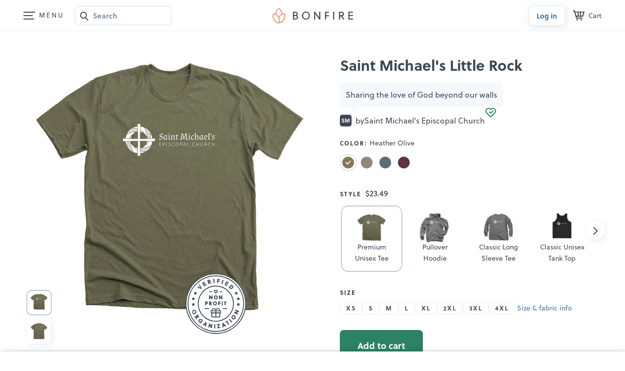

--- FILE ---
content_type: text/html; charset=utf-8
request_url: https://www.google.com/recaptcha/api2/anchor?ar=1&k=6LeCxK8qAAAAAGMfQOUPUf3O4yFZqEPf8UW15UZe&co=aHR0cHM6Ly93d3cuYm9uZmlyZS5jb206NDQz&hl=en&v=PoyoqOPhxBO7pBk68S4YbpHZ&size=invisible&anchor-ms=20000&execute-ms=30000&cb=gmuntar28il5
body_size: 48741
content:
<!DOCTYPE HTML><html dir="ltr" lang="en"><head><meta http-equiv="Content-Type" content="text/html; charset=UTF-8">
<meta http-equiv="X-UA-Compatible" content="IE=edge">
<title>reCAPTCHA</title>
<style type="text/css">
/* cyrillic-ext */
@font-face {
  font-family: 'Roboto';
  font-style: normal;
  font-weight: 400;
  font-stretch: 100%;
  src: url(//fonts.gstatic.com/s/roboto/v48/KFO7CnqEu92Fr1ME7kSn66aGLdTylUAMa3GUBHMdazTgWw.woff2) format('woff2');
  unicode-range: U+0460-052F, U+1C80-1C8A, U+20B4, U+2DE0-2DFF, U+A640-A69F, U+FE2E-FE2F;
}
/* cyrillic */
@font-face {
  font-family: 'Roboto';
  font-style: normal;
  font-weight: 400;
  font-stretch: 100%;
  src: url(//fonts.gstatic.com/s/roboto/v48/KFO7CnqEu92Fr1ME7kSn66aGLdTylUAMa3iUBHMdazTgWw.woff2) format('woff2');
  unicode-range: U+0301, U+0400-045F, U+0490-0491, U+04B0-04B1, U+2116;
}
/* greek-ext */
@font-face {
  font-family: 'Roboto';
  font-style: normal;
  font-weight: 400;
  font-stretch: 100%;
  src: url(//fonts.gstatic.com/s/roboto/v48/KFO7CnqEu92Fr1ME7kSn66aGLdTylUAMa3CUBHMdazTgWw.woff2) format('woff2');
  unicode-range: U+1F00-1FFF;
}
/* greek */
@font-face {
  font-family: 'Roboto';
  font-style: normal;
  font-weight: 400;
  font-stretch: 100%;
  src: url(//fonts.gstatic.com/s/roboto/v48/KFO7CnqEu92Fr1ME7kSn66aGLdTylUAMa3-UBHMdazTgWw.woff2) format('woff2');
  unicode-range: U+0370-0377, U+037A-037F, U+0384-038A, U+038C, U+038E-03A1, U+03A3-03FF;
}
/* math */
@font-face {
  font-family: 'Roboto';
  font-style: normal;
  font-weight: 400;
  font-stretch: 100%;
  src: url(//fonts.gstatic.com/s/roboto/v48/KFO7CnqEu92Fr1ME7kSn66aGLdTylUAMawCUBHMdazTgWw.woff2) format('woff2');
  unicode-range: U+0302-0303, U+0305, U+0307-0308, U+0310, U+0312, U+0315, U+031A, U+0326-0327, U+032C, U+032F-0330, U+0332-0333, U+0338, U+033A, U+0346, U+034D, U+0391-03A1, U+03A3-03A9, U+03B1-03C9, U+03D1, U+03D5-03D6, U+03F0-03F1, U+03F4-03F5, U+2016-2017, U+2034-2038, U+203C, U+2040, U+2043, U+2047, U+2050, U+2057, U+205F, U+2070-2071, U+2074-208E, U+2090-209C, U+20D0-20DC, U+20E1, U+20E5-20EF, U+2100-2112, U+2114-2115, U+2117-2121, U+2123-214F, U+2190, U+2192, U+2194-21AE, U+21B0-21E5, U+21F1-21F2, U+21F4-2211, U+2213-2214, U+2216-22FF, U+2308-230B, U+2310, U+2319, U+231C-2321, U+2336-237A, U+237C, U+2395, U+239B-23B7, U+23D0, U+23DC-23E1, U+2474-2475, U+25AF, U+25B3, U+25B7, U+25BD, U+25C1, U+25CA, U+25CC, U+25FB, U+266D-266F, U+27C0-27FF, U+2900-2AFF, U+2B0E-2B11, U+2B30-2B4C, U+2BFE, U+3030, U+FF5B, U+FF5D, U+1D400-1D7FF, U+1EE00-1EEFF;
}
/* symbols */
@font-face {
  font-family: 'Roboto';
  font-style: normal;
  font-weight: 400;
  font-stretch: 100%;
  src: url(//fonts.gstatic.com/s/roboto/v48/KFO7CnqEu92Fr1ME7kSn66aGLdTylUAMaxKUBHMdazTgWw.woff2) format('woff2');
  unicode-range: U+0001-000C, U+000E-001F, U+007F-009F, U+20DD-20E0, U+20E2-20E4, U+2150-218F, U+2190, U+2192, U+2194-2199, U+21AF, U+21E6-21F0, U+21F3, U+2218-2219, U+2299, U+22C4-22C6, U+2300-243F, U+2440-244A, U+2460-24FF, U+25A0-27BF, U+2800-28FF, U+2921-2922, U+2981, U+29BF, U+29EB, U+2B00-2BFF, U+4DC0-4DFF, U+FFF9-FFFB, U+10140-1018E, U+10190-1019C, U+101A0, U+101D0-101FD, U+102E0-102FB, U+10E60-10E7E, U+1D2C0-1D2D3, U+1D2E0-1D37F, U+1F000-1F0FF, U+1F100-1F1AD, U+1F1E6-1F1FF, U+1F30D-1F30F, U+1F315, U+1F31C, U+1F31E, U+1F320-1F32C, U+1F336, U+1F378, U+1F37D, U+1F382, U+1F393-1F39F, U+1F3A7-1F3A8, U+1F3AC-1F3AF, U+1F3C2, U+1F3C4-1F3C6, U+1F3CA-1F3CE, U+1F3D4-1F3E0, U+1F3ED, U+1F3F1-1F3F3, U+1F3F5-1F3F7, U+1F408, U+1F415, U+1F41F, U+1F426, U+1F43F, U+1F441-1F442, U+1F444, U+1F446-1F449, U+1F44C-1F44E, U+1F453, U+1F46A, U+1F47D, U+1F4A3, U+1F4B0, U+1F4B3, U+1F4B9, U+1F4BB, U+1F4BF, U+1F4C8-1F4CB, U+1F4D6, U+1F4DA, U+1F4DF, U+1F4E3-1F4E6, U+1F4EA-1F4ED, U+1F4F7, U+1F4F9-1F4FB, U+1F4FD-1F4FE, U+1F503, U+1F507-1F50B, U+1F50D, U+1F512-1F513, U+1F53E-1F54A, U+1F54F-1F5FA, U+1F610, U+1F650-1F67F, U+1F687, U+1F68D, U+1F691, U+1F694, U+1F698, U+1F6AD, U+1F6B2, U+1F6B9-1F6BA, U+1F6BC, U+1F6C6-1F6CF, U+1F6D3-1F6D7, U+1F6E0-1F6EA, U+1F6F0-1F6F3, U+1F6F7-1F6FC, U+1F700-1F7FF, U+1F800-1F80B, U+1F810-1F847, U+1F850-1F859, U+1F860-1F887, U+1F890-1F8AD, U+1F8B0-1F8BB, U+1F8C0-1F8C1, U+1F900-1F90B, U+1F93B, U+1F946, U+1F984, U+1F996, U+1F9E9, U+1FA00-1FA6F, U+1FA70-1FA7C, U+1FA80-1FA89, U+1FA8F-1FAC6, U+1FACE-1FADC, U+1FADF-1FAE9, U+1FAF0-1FAF8, U+1FB00-1FBFF;
}
/* vietnamese */
@font-face {
  font-family: 'Roboto';
  font-style: normal;
  font-weight: 400;
  font-stretch: 100%;
  src: url(//fonts.gstatic.com/s/roboto/v48/KFO7CnqEu92Fr1ME7kSn66aGLdTylUAMa3OUBHMdazTgWw.woff2) format('woff2');
  unicode-range: U+0102-0103, U+0110-0111, U+0128-0129, U+0168-0169, U+01A0-01A1, U+01AF-01B0, U+0300-0301, U+0303-0304, U+0308-0309, U+0323, U+0329, U+1EA0-1EF9, U+20AB;
}
/* latin-ext */
@font-face {
  font-family: 'Roboto';
  font-style: normal;
  font-weight: 400;
  font-stretch: 100%;
  src: url(//fonts.gstatic.com/s/roboto/v48/KFO7CnqEu92Fr1ME7kSn66aGLdTylUAMa3KUBHMdazTgWw.woff2) format('woff2');
  unicode-range: U+0100-02BA, U+02BD-02C5, U+02C7-02CC, U+02CE-02D7, U+02DD-02FF, U+0304, U+0308, U+0329, U+1D00-1DBF, U+1E00-1E9F, U+1EF2-1EFF, U+2020, U+20A0-20AB, U+20AD-20C0, U+2113, U+2C60-2C7F, U+A720-A7FF;
}
/* latin */
@font-face {
  font-family: 'Roboto';
  font-style: normal;
  font-weight: 400;
  font-stretch: 100%;
  src: url(//fonts.gstatic.com/s/roboto/v48/KFO7CnqEu92Fr1ME7kSn66aGLdTylUAMa3yUBHMdazQ.woff2) format('woff2');
  unicode-range: U+0000-00FF, U+0131, U+0152-0153, U+02BB-02BC, U+02C6, U+02DA, U+02DC, U+0304, U+0308, U+0329, U+2000-206F, U+20AC, U+2122, U+2191, U+2193, U+2212, U+2215, U+FEFF, U+FFFD;
}
/* cyrillic-ext */
@font-face {
  font-family: 'Roboto';
  font-style: normal;
  font-weight: 500;
  font-stretch: 100%;
  src: url(//fonts.gstatic.com/s/roboto/v48/KFO7CnqEu92Fr1ME7kSn66aGLdTylUAMa3GUBHMdazTgWw.woff2) format('woff2');
  unicode-range: U+0460-052F, U+1C80-1C8A, U+20B4, U+2DE0-2DFF, U+A640-A69F, U+FE2E-FE2F;
}
/* cyrillic */
@font-face {
  font-family: 'Roboto';
  font-style: normal;
  font-weight: 500;
  font-stretch: 100%;
  src: url(//fonts.gstatic.com/s/roboto/v48/KFO7CnqEu92Fr1ME7kSn66aGLdTylUAMa3iUBHMdazTgWw.woff2) format('woff2');
  unicode-range: U+0301, U+0400-045F, U+0490-0491, U+04B0-04B1, U+2116;
}
/* greek-ext */
@font-face {
  font-family: 'Roboto';
  font-style: normal;
  font-weight: 500;
  font-stretch: 100%;
  src: url(//fonts.gstatic.com/s/roboto/v48/KFO7CnqEu92Fr1ME7kSn66aGLdTylUAMa3CUBHMdazTgWw.woff2) format('woff2');
  unicode-range: U+1F00-1FFF;
}
/* greek */
@font-face {
  font-family: 'Roboto';
  font-style: normal;
  font-weight: 500;
  font-stretch: 100%;
  src: url(//fonts.gstatic.com/s/roboto/v48/KFO7CnqEu92Fr1ME7kSn66aGLdTylUAMa3-UBHMdazTgWw.woff2) format('woff2');
  unicode-range: U+0370-0377, U+037A-037F, U+0384-038A, U+038C, U+038E-03A1, U+03A3-03FF;
}
/* math */
@font-face {
  font-family: 'Roboto';
  font-style: normal;
  font-weight: 500;
  font-stretch: 100%;
  src: url(//fonts.gstatic.com/s/roboto/v48/KFO7CnqEu92Fr1ME7kSn66aGLdTylUAMawCUBHMdazTgWw.woff2) format('woff2');
  unicode-range: U+0302-0303, U+0305, U+0307-0308, U+0310, U+0312, U+0315, U+031A, U+0326-0327, U+032C, U+032F-0330, U+0332-0333, U+0338, U+033A, U+0346, U+034D, U+0391-03A1, U+03A3-03A9, U+03B1-03C9, U+03D1, U+03D5-03D6, U+03F0-03F1, U+03F4-03F5, U+2016-2017, U+2034-2038, U+203C, U+2040, U+2043, U+2047, U+2050, U+2057, U+205F, U+2070-2071, U+2074-208E, U+2090-209C, U+20D0-20DC, U+20E1, U+20E5-20EF, U+2100-2112, U+2114-2115, U+2117-2121, U+2123-214F, U+2190, U+2192, U+2194-21AE, U+21B0-21E5, U+21F1-21F2, U+21F4-2211, U+2213-2214, U+2216-22FF, U+2308-230B, U+2310, U+2319, U+231C-2321, U+2336-237A, U+237C, U+2395, U+239B-23B7, U+23D0, U+23DC-23E1, U+2474-2475, U+25AF, U+25B3, U+25B7, U+25BD, U+25C1, U+25CA, U+25CC, U+25FB, U+266D-266F, U+27C0-27FF, U+2900-2AFF, U+2B0E-2B11, U+2B30-2B4C, U+2BFE, U+3030, U+FF5B, U+FF5D, U+1D400-1D7FF, U+1EE00-1EEFF;
}
/* symbols */
@font-face {
  font-family: 'Roboto';
  font-style: normal;
  font-weight: 500;
  font-stretch: 100%;
  src: url(//fonts.gstatic.com/s/roboto/v48/KFO7CnqEu92Fr1ME7kSn66aGLdTylUAMaxKUBHMdazTgWw.woff2) format('woff2');
  unicode-range: U+0001-000C, U+000E-001F, U+007F-009F, U+20DD-20E0, U+20E2-20E4, U+2150-218F, U+2190, U+2192, U+2194-2199, U+21AF, U+21E6-21F0, U+21F3, U+2218-2219, U+2299, U+22C4-22C6, U+2300-243F, U+2440-244A, U+2460-24FF, U+25A0-27BF, U+2800-28FF, U+2921-2922, U+2981, U+29BF, U+29EB, U+2B00-2BFF, U+4DC0-4DFF, U+FFF9-FFFB, U+10140-1018E, U+10190-1019C, U+101A0, U+101D0-101FD, U+102E0-102FB, U+10E60-10E7E, U+1D2C0-1D2D3, U+1D2E0-1D37F, U+1F000-1F0FF, U+1F100-1F1AD, U+1F1E6-1F1FF, U+1F30D-1F30F, U+1F315, U+1F31C, U+1F31E, U+1F320-1F32C, U+1F336, U+1F378, U+1F37D, U+1F382, U+1F393-1F39F, U+1F3A7-1F3A8, U+1F3AC-1F3AF, U+1F3C2, U+1F3C4-1F3C6, U+1F3CA-1F3CE, U+1F3D4-1F3E0, U+1F3ED, U+1F3F1-1F3F3, U+1F3F5-1F3F7, U+1F408, U+1F415, U+1F41F, U+1F426, U+1F43F, U+1F441-1F442, U+1F444, U+1F446-1F449, U+1F44C-1F44E, U+1F453, U+1F46A, U+1F47D, U+1F4A3, U+1F4B0, U+1F4B3, U+1F4B9, U+1F4BB, U+1F4BF, U+1F4C8-1F4CB, U+1F4D6, U+1F4DA, U+1F4DF, U+1F4E3-1F4E6, U+1F4EA-1F4ED, U+1F4F7, U+1F4F9-1F4FB, U+1F4FD-1F4FE, U+1F503, U+1F507-1F50B, U+1F50D, U+1F512-1F513, U+1F53E-1F54A, U+1F54F-1F5FA, U+1F610, U+1F650-1F67F, U+1F687, U+1F68D, U+1F691, U+1F694, U+1F698, U+1F6AD, U+1F6B2, U+1F6B9-1F6BA, U+1F6BC, U+1F6C6-1F6CF, U+1F6D3-1F6D7, U+1F6E0-1F6EA, U+1F6F0-1F6F3, U+1F6F7-1F6FC, U+1F700-1F7FF, U+1F800-1F80B, U+1F810-1F847, U+1F850-1F859, U+1F860-1F887, U+1F890-1F8AD, U+1F8B0-1F8BB, U+1F8C0-1F8C1, U+1F900-1F90B, U+1F93B, U+1F946, U+1F984, U+1F996, U+1F9E9, U+1FA00-1FA6F, U+1FA70-1FA7C, U+1FA80-1FA89, U+1FA8F-1FAC6, U+1FACE-1FADC, U+1FADF-1FAE9, U+1FAF0-1FAF8, U+1FB00-1FBFF;
}
/* vietnamese */
@font-face {
  font-family: 'Roboto';
  font-style: normal;
  font-weight: 500;
  font-stretch: 100%;
  src: url(//fonts.gstatic.com/s/roboto/v48/KFO7CnqEu92Fr1ME7kSn66aGLdTylUAMa3OUBHMdazTgWw.woff2) format('woff2');
  unicode-range: U+0102-0103, U+0110-0111, U+0128-0129, U+0168-0169, U+01A0-01A1, U+01AF-01B0, U+0300-0301, U+0303-0304, U+0308-0309, U+0323, U+0329, U+1EA0-1EF9, U+20AB;
}
/* latin-ext */
@font-face {
  font-family: 'Roboto';
  font-style: normal;
  font-weight: 500;
  font-stretch: 100%;
  src: url(//fonts.gstatic.com/s/roboto/v48/KFO7CnqEu92Fr1ME7kSn66aGLdTylUAMa3KUBHMdazTgWw.woff2) format('woff2');
  unicode-range: U+0100-02BA, U+02BD-02C5, U+02C7-02CC, U+02CE-02D7, U+02DD-02FF, U+0304, U+0308, U+0329, U+1D00-1DBF, U+1E00-1E9F, U+1EF2-1EFF, U+2020, U+20A0-20AB, U+20AD-20C0, U+2113, U+2C60-2C7F, U+A720-A7FF;
}
/* latin */
@font-face {
  font-family: 'Roboto';
  font-style: normal;
  font-weight: 500;
  font-stretch: 100%;
  src: url(//fonts.gstatic.com/s/roboto/v48/KFO7CnqEu92Fr1ME7kSn66aGLdTylUAMa3yUBHMdazQ.woff2) format('woff2');
  unicode-range: U+0000-00FF, U+0131, U+0152-0153, U+02BB-02BC, U+02C6, U+02DA, U+02DC, U+0304, U+0308, U+0329, U+2000-206F, U+20AC, U+2122, U+2191, U+2193, U+2212, U+2215, U+FEFF, U+FFFD;
}
/* cyrillic-ext */
@font-face {
  font-family: 'Roboto';
  font-style: normal;
  font-weight: 900;
  font-stretch: 100%;
  src: url(//fonts.gstatic.com/s/roboto/v48/KFO7CnqEu92Fr1ME7kSn66aGLdTylUAMa3GUBHMdazTgWw.woff2) format('woff2');
  unicode-range: U+0460-052F, U+1C80-1C8A, U+20B4, U+2DE0-2DFF, U+A640-A69F, U+FE2E-FE2F;
}
/* cyrillic */
@font-face {
  font-family: 'Roboto';
  font-style: normal;
  font-weight: 900;
  font-stretch: 100%;
  src: url(//fonts.gstatic.com/s/roboto/v48/KFO7CnqEu92Fr1ME7kSn66aGLdTylUAMa3iUBHMdazTgWw.woff2) format('woff2');
  unicode-range: U+0301, U+0400-045F, U+0490-0491, U+04B0-04B1, U+2116;
}
/* greek-ext */
@font-face {
  font-family: 'Roboto';
  font-style: normal;
  font-weight: 900;
  font-stretch: 100%;
  src: url(//fonts.gstatic.com/s/roboto/v48/KFO7CnqEu92Fr1ME7kSn66aGLdTylUAMa3CUBHMdazTgWw.woff2) format('woff2');
  unicode-range: U+1F00-1FFF;
}
/* greek */
@font-face {
  font-family: 'Roboto';
  font-style: normal;
  font-weight: 900;
  font-stretch: 100%;
  src: url(//fonts.gstatic.com/s/roboto/v48/KFO7CnqEu92Fr1ME7kSn66aGLdTylUAMa3-UBHMdazTgWw.woff2) format('woff2');
  unicode-range: U+0370-0377, U+037A-037F, U+0384-038A, U+038C, U+038E-03A1, U+03A3-03FF;
}
/* math */
@font-face {
  font-family: 'Roboto';
  font-style: normal;
  font-weight: 900;
  font-stretch: 100%;
  src: url(//fonts.gstatic.com/s/roboto/v48/KFO7CnqEu92Fr1ME7kSn66aGLdTylUAMawCUBHMdazTgWw.woff2) format('woff2');
  unicode-range: U+0302-0303, U+0305, U+0307-0308, U+0310, U+0312, U+0315, U+031A, U+0326-0327, U+032C, U+032F-0330, U+0332-0333, U+0338, U+033A, U+0346, U+034D, U+0391-03A1, U+03A3-03A9, U+03B1-03C9, U+03D1, U+03D5-03D6, U+03F0-03F1, U+03F4-03F5, U+2016-2017, U+2034-2038, U+203C, U+2040, U+2043, U+2047, U+2050, U+2057, U+205F, U+2070-2071, U+2074-208E, U+2090-209C, U+20D0-20DC, U+20E1, U+20E5-20EF, U+2100-2112, U+2114-2115, U+2117-2121, U+2123-214F, U+2190, U+2192, U+2194-21AE, U+21B0-21E5, U+21F1-21F2, U+21F4-2211, U+2213-2214, U+2216-22FF, U+2308-230B, U+2310, U+2319, U+231C-2321, U+2336-237A, U+237C, U+2395, U+239B-23B7, U+23D0, U+23DC-23E1, U+2474-2475, U+25AF, U+25B3, U+25B7, U+25BD, U+25C1, U+25CA, U+25CC, U+25FB, U+266D-266F, U+27C0-27FF, U+2900-2AFF, U+2B0E-2B11, U+2B30-2B4C, U+2BFE, U+3030, U+FF5B, U+FF5D, U+1D400-1D7FF, U+1EE00-1EEFF;
}
/* symbols */
@font-face {
  font-family: 'Roboto';
  font-style: normal;
  font-weight: 900;
  font-stretch: 100%;
  src: url(//fonts.gstatic.com/s/roboto/v48/KFO7CnqEu92Fr1ME7kSn66aGLdTylUAMaxKUBHMdazTgWw.woff2) format('woff2');
  unicode-range: U+0001-000C, U+000E-001F, U+007F-009F, U+20DD-20E0, U+20E2-20E4, U+2150-218F, U+2190, U+2192, U+2194-2199, U+21AF, U+21E6-21F0, U+21F3, U+2218-2219, U+2299, U+22C4-22C6, U+2300-243F, U+2440-244A, U+2460-24FF, U+25A0-27BF, U+2800-28FF, U+2921-2922, U+2981, U+29BF, U+29EB, U+2B00-2BFF, U+4DC0-4DFF, U+FFF9-FFFB, U+10140-1018E, U+10190-1019C, U+101A0, U+101D0-101FD, U+102E0-102FB, U+10E60-10E7E, U+1D2C0-1D2D3, U+1D2E0-1D37F, U+1F000-1F0FF, U+1F100-1F1AD, U+1F1E6-1F1FF, U+1F30D-1F30F, U+1F315, U+1F31C, U+1F31E, U+1F320-1F32C, U+1F336, U+1F378, U+1F37D, U+1F382, U+1F393-1F39F, U+1F3A7-1F3A8, U+1F3AC-1F3AF, U+1F3C2, U+1F3C4-1F3C6, U+1F3CA-1F3CE, U+1F3D4-1F3E0, U+1F3ED, U+1F3F1-1F3F3, U+1F3F5-1F3F7, U+1F408, U+1F415, U+1F41F, U+1F426, U+1F43F, U+1F441-1F442, U+1F444, U+1F446-1F449, U+1F44C-1F44E, U+1F453, U+1F46A, U+1F47D, U+1F4A3, U+1F4B0, U+1F4B3, U+1F4B9, U+1F4BB, U+1F4BF, U+1F4C8-1F4CB, U+1F4D6, U+1F4DA, U+1F4DF, U+1F4E3-1F4E6, U+1F4EA-1F4ED, U+1F4F7, U+1F4F9-1F4FB, U+1F4FD-1F4FE, U+1F503, U+1F507-1F50B, U+1F50D, U+1F512-1F513, U+1F53E-1F54A, U+1F54F-1F5FA, U+1F610, U+1F650-1F67F, U+1F687, U+1F68D, U+1F691, U+1F694, U+1F698, U+1F6AD, U+1F6B2, U+1F6B9-1F6BA, U+1F6BC, U+1F6C6-1F6CF, U+1F6D3-1F6D7, U+1F6E0-1F6EA, U+1F6F0-1F6F3, U+1F6F7-1F6FC, U+1F700-1F7FF, U+1F800-1F80B, U+1F810-1F847, U+1F850-1F859, U+1F860-1F887, U+1F890-1F8AD, U+1F8B0-1F8BB, U+1F8C0-1F8C1, U+1F900-1F90B, U+1F93B, U+1F946, U+1F984, U+1F996, U+1F9E9, U+1FA00-1FA6F, U+1FA70-1FA7C, U+1FA80-1FA89, U+1FA8F-1FAC6, U+1FACE-1FADC, U+1FADF-1FAE9, U+1FAF0-1FAF8, U+1FB00-1FBFF;
}
/* vietnamese */
@font-face {
  font-family: 'Roboto';
  font-style: normal;
  font-weight: 900;
  font-stretch: 100%;
  src: url(//fonts.gstatic.com/s/roboto/v48/KFO7CnqEu92Fr1ME7kSn66aGLdTylUAMa3OUBHMdazTgWw.woff2) format('woff2');
  unicode-range: U+0102-0103, U+0110-0111, U+0128-0129, U+0168-0169, U+01A0-01A1, U+01AF-01B0, U+0300-0301, U+0303-0304, U+0308-0309, U+0323, U+0329, U+1EA0-1EF9, U+20AB;
}
/* latin-ext */
@font-face {
  font-family: 'Roboto';
  font-style: normal;
  font-weight: 900;
  font-stretch: 100%;
  src: url(//fonts.gstatic.com/s/roboto/v48/KFO7CnqEu92Fr1ME7kSn66aGLdTylUAMa3KUBHMdazTgWw.woff2) format('woff2');
  unicode-range: U+0100-02BA, U+02BD-02C5, U+02C7-02CC, U+02CE-02D7, U+02DD-02FF, U+0304, U+0308, U+0329, U+1D00-1DBF, U+1E00-1E9F, U+1EF2-1EFF, U+2020, U+20A0-20AB, U+20AD-20C0, U+2113, U+2C60-2C7F, U+A720-A7FF;
}
/* latin */
@font-face {
  font-family: 'Roboto';
  font-style: normal;
  font-weight: 900;
  font-stretch: 100%;
  src: url(//fonts.gstatic.com/s/roboto/v48/KFO7CnqEu92Fr1ME7kSn66aGLdTylUAMa3yUBHMdazQ.woff2) format('woff2');
  unicode-range: U+0000-00FF, U+0131, U+0152-0153, U+02BB-02BC, U+02C6, U+02DA, U+02DC, U+0304, U+0308, U+0329, U+2000-206F, U+20AC, U+2122, U+2191, U+2193, U+2212, U+2215, U+FEFF, U+FFFD;
}

</style>
<link rel="stylesheet" type="text/css" href="https://www.gstatic.com/recaptcha/releases/PoyoqOPhxBO7pBk68S4YbpHZ/styles__ltr.css">
<script nonce="krGOKeZ0MFPBuBU6XkZ7WA" type="text/javascript">window['__recaptcha_api'] = 'https://www.google.com/recaptcha/api2/';</script>
<script type="text/javascript" src="https://www.gstatic.com/recaptcha/releases/PoyoqOPhxBO7pBk68S4YbpHZ/recaptcha__en.js" nonce="krGOKeZ0MFPBuBU6XkZ7WA">
      
    </script></head>
<body><div id="rc-anchor-alert" class="rc-anchor-alert"></div>
<input type="hidden" id="recaptcha-token" value="[base64]">
<script type="text/javascript" nonce="krGOKeZ0MFPBuBU6XkZ7WA">
      recaptcha.anchor.Main.init("[\x22ainput\x22,[\x22bgdata\x22,\x22\x22,\[base64]/[base64]/[base64]/[base64]/[base64]/UltsKytdPUU6KEU8MjA0OD9SW2wrK109RT4+NnwxOTI6KChFJjY0NTEyKT09NTUyOTYmJk0rMTxjLmxlbmd0aCYmKGMuY2hhckNvZGVBdChNKzEpJjY0NTEyKT09NTYzMjA/[base64]/[base64]/[base64]/[base64]/[base64]/[base64]/[base64]\x22,\[base64]\x22,\x22w79Gw605d8KswovDugLDrkU0flVbwrTChSrDgiXCvw1pwqHCqgLCrUsCw40/[base64]/CqsO6SwvClFHCpnkFwqvDt8KFPsKHY8KFw59RwpzDgsOzwq8Fw4XCs8KPw4PCtSLDsW1uUsO/[base64]/w7LCuMOFN8KZw6ZkwqzCg8OBwpYfw5XCi2PDucOfFVFSwpXCtUMDOMKjacOAwoLCtMOvw7HDpnfCssKUdX4yw6bDlEnCqkDDjmjDu8KYwqM1woTCoMODwr1ZQQxTCsOYXlcHwrHCuxF5WwthSMOMWcOuwp/DjwYtwpHDlih6w6rDo8OdwptVwpnCjHTCi0DCtsK3QcKsAcOPw7oDwqxrwqXCgMOpe1BPZyPChcK8w6RCw53CixItw7FCGsKGwrDDoMKiAMK1wqTDt8K/w4Mew6xqNGtxwpEVGzXCl1zDucOXCF3CtHLDsxNnNcOtwqDDs0oPwoHCtsKEP19Xw4PDsMOORcKbMyHDtxPCjB49wolNbAjCu8O1w4Q2Vk7DpRHDrsOwO2DDh8KgBiJaEcK7DSR4wrnDo8OaX2suw6JvQAAEw7k+CRzDgsKDwrIMJcOLw5DCj8OEADHCtMO8w6PDoS/DrMO3w7gBw48eEkrCjMK7KsOWQzrCkcKrD2zCrcO9woR5bTIow6QZL1d5U8Okwr9xwr3CicOew7V7eSPCj0UAwpBYw6wIw5EJw5M9w5fCrMOMw44Sd8KzPz7DjMKLwopwwonDiljDnMOsw4c0I2Z8w53DhcK7w5dbFD50w7fCkXfCgsOjasKKw5nCvUNbwrZKw6ATwp/CosKiw7VjeU7DhBHDvh/ClcK0bsKCwos0w5nDu8ObLxXCsW3CjG3CjVLCscOOQsOvTsK/a1/DkcKzw5XCicOsUMK0w7XDh8ONT8KdLMK9OcOCw6BNVsOOOsOOw7DCn8KRwpAuwqViwpsQw5Mnw7LDlMKJw57CocKKTho+JA1yblJ6wqcWw73DusOgw6XCmk/[base64]/w4tmworCk3vDiRLDt8O+w4fCuizCusOqbsK2w6EpwpPCiyE6Lk8wDcKOAjZSO8OyPsKXX1/[base64]/CqmFNGcKjw5ZTwpjCpsK8R8OrEzPDhyjCmzbDp1cTLcK8UzLCtMKEwqNXwrQ2QMKGwqjCjhfDqcOrARjCqkYjVcK/XcKTZWrCqw/Dr07DjnMzesKHwpvCsAwRCj9Ibjo9AW9ewpdmWSPCgFrCqsKWwq7CqkQnNXzDrBgmA1TCm8O4w419S8KBT3EUwqFPa3d6w6fDtcONw6zDoSUtwoB4diwHwohaw7fChiB2wrpHJsK7wp3Dp8KRw7g0wq8VcMOFwrfDocO/O8OnwpvDhH/DhyzCisOFwovDjBQyMitdwoDDjS3CscKkAy3CjABMw7TDnSTCowtNw4YOwrzDqsO+woBNwofCrQ7CoMOgwq0nHD8xwrAlI8KSw7zCpWrDgVTDixXCscOiw6JKwofDgcOmw6vCvTkxZ8O8woDDhsK3w4JHJmDDgsKywpoxG8O/wrrCrMOlwrrDiMKWw77CngnCgcKpw5E7w4RrwoEpCcOyDsKOwod+csKSw4DCrsKww5odFkAGYj/CqG7DvkHCkXrCultXEMKKN8KNGMKSWnAJw7s5ezXDkAXCtcOrHsKRwqvChkZEwpFfAsO2PcKgwrR+fsKhTcKYNTxjw5JwQgptesOtw7HDgD/[base64]/Dl8ObcMOXB8KCY8KecMOCwqcmU8OZHEEuWsKzw43CmMORwpDCjcK+woDCocOwF2NmCnLCp8OaP1VjSTcBXRp8w5jCgMKaNzLCmcO5a3fCplFiwoM+w57Cj8KDw5VzK8OYwqcuchTCs8OXw6FiDzDDqUFZw7jCucOyw6/[base64]/w51zw7RRw5TDqxE0w4YHwr/DkSFQacOjaMO9w53DjsOKdDcVwonCnzRjdy9BFWvDl8KPVsKMTgUcesK0eMKvwq7Dq8Obw6jDu8KpNjbDmMKOXMKyw4PDsMOgJkzDlwJxw4/DiMOTGgjCpcOrw5nDgU3DgsK9RcKpT8KrZMKgw63DnMOXBsO8w5ddw754DcOWw4h7wpsHZ1lIwrklw4vDl8OQwoZ0wofCncOiwqVDw4XDpHrDj8KMwpXDrX1La8KOw6XDg01Iw5hlR8OTw6AqLMOzDjdRw5MbXMObOzokw4I3w4hswoVfQCB9Eh/DgMOTQF/CqTkNwrrDg8KXw67CqHPDkFnCr8KBw68cw4bDqnViJcOxw5F4w4jDiS/[base64]/DhXlWeMK3w5/ChQPCsWU3Ww/DljRzw5PDmcO/CnQawpR7wr81woDDocOzw6opw7h1w7HCksKrOMO0esKfJsKWwqrCncK5wqANWMO+eHNww4TCrcKLaFtdAHlmbEFiw7rCuVgvGyYpT2XDvDfDkw3CrGgRwrbDqAQ/w4rCgwfCvcOdw6AQXFImIsO9D3/DlcKKwqkIYgPChHd0w4HDiMK4WMOwOizDmg8IwqdCwoggDMOOHMOJw4HCtMKVw4ZkFw8HLQXCk0DCvyLDqsOlwoUsdMK8wpjDnVwZHibDnm7DhMK8w7/DgD4/w4bCgMOHYcOPdWADw6vClHokwqF1VcO9wqHCqW/ChcK6woIQFsO3wpLDhV/CnHHDjsKOcXFXwoYQNzdBRsKHwpAtHDnDgsOHwoonw5bDqMKsOjNZwrd+w5vDqsKTaRRRVMKUMmE6wr8NwpLDh0w5PMKmw7kyATQCJCxoFH0+w5M4fcOnOcONeQ/[base64]/wofDlsODacKZwqvCqTADwplWSn3CmSPDiB0yw7w5Jh/DozEkwqxHw6FaDMKIYFh8w68vQcOqbRkvwq1NwrbCm24rw5Zqw5BWw6XDqDVpLh5cO8KrUcKjO8KpTmwMXsO/[base64]/Dlw3DlzLCrGplwrEwR3Z0w5zCisKyVx3DuMKxw4nCvmB7w40ow5DCmAjCo8KTAMKUwq3Dn8KHw5nCkGfDhsO2wpVsIXzDusKtwrDDlDp+w5JpG0DDpg1xN8OVw5zDik1aw5J0IA/[base64]/CuMK6wqvDiSJQWsOywq7DnsKXbDTDiMKLwpIXGUlZw4AOw4vDvcOVbsKVw7zCgcO0w4RHw6sYwp5Rw5bCmsKyQ8OVNlHClsKiXBZ5Mm/CtnxpawfCh8K3S8OrwowIw5Bpw7xpw4/Dr8KxwqBjw5fChMO9w5Z6w4HDrMOFwqIFMsKSG8OZSsKUDGBxVkbChMK9cMKfw5HCscOsw7PCvjEnwr3CmGYSFETCtm/DuFvCm8OafDLCkMKTCjEQwqTDjcKgwr0yS8ORw5Fzw4wCwqdrJCJxMMKnwrZtw5/Cgk3DvcOJC0rCpG7DscOGwo4WRnIxaSfCrsOyHsK/eMKxTsKew5UdwqHCscO1LMOIw4BFEsOURWPDhiVfwp/[base64]/fF7DtcO4VcKqP2VVHmnDtmcFw6DDsX0AW8Kpw5U4wpx3wptvwoZqem5aL8ODEsOpw4h2wo59w5TDi8OgCMOXwoEdGRofE8Kjw75WIDcVWzQSwpTDtsOzEMKDOsOFTQvCiSfCmMODAsKSFx1/w7DCqcORRcOiwoIeMsKCJW3CtsOBwoPCgUzCkw1ww6nCp8OPw40PQUxIGMONfjXCv0LCuFsxw47DqMOTw5rCoB/DvSMCIBsWG8KHwo8OQ8Okw4EEw4F2aMKEw4zDg8Otw4Vow7zDm18SER3Cs8K7wp99fsO7w5rDkcKNw7bCq04xwpA7YSsnYW8Mw5hEw41ow4xAGcKrCcOVwrzDo18ZPMOJw4vDtsO+NkJcwp3Ct0nDj2bDsh3CocKwdAplGcO3VcOLw6hpw7/Ci1zCicO+w7jCsMOTw4oSX0FcNcOrQCLCj8OHdyY7w5U3wqHDp8O7w5vCusOFwr3CvzF3w4nCmMKnwo56wpDDhwpcwrPDvcKnw6BJwo9ALcKxQMKVw6fDqR1fUzUkwqDCg8K/w4TCgkPDkgrDsSLCqybCoCzDugo2wrRWBSTDr8K3wp/Ck8KKwpM/Bi/Dg8OHw5fDq0kMBsOTw6DDojZwwpMrAXwkw50BLnnCmXs/w7BRNXxVw57Cq1I0w6tDA8K/KD/DmVDDgsOIw7fDuMOcKcK/wqRjwqbDucKWw6p+M8K2w6PCjsKXN8OtWTfDu8KVGQ3CiRVpH8OWwonDhMOFQ8KOZcK5wpHCmRzDpjbDqBbCjTbChsOVGG0Awo9GwrfDvcKmNUfCuWTCqQZ1w7zCv8KeLsK6wpoUw6ZOw5bCmsOScsOfBl/CssKjw5PDmzHDukfDn8KXw75mLcOpTWs/RMOqNsKFLsKUO1MGOsKTwpkwVkLDksKlGcOpw5Atwp05RVokw4lqwq7DtcKDLMOWw5o9w6DDn8K0wozDkRl6VsKxwrHDjlDDgcOiw54fwp14w4rCssOJw4rCvx1Iw4BBwpN0w4TCgkXCgnQfaCZdC8KIw75Va8OQwq/Di3PDqcKZwq53asK7ZCjCpcO1BhJjE1w0wq0nwr5DVx/DgcOkURDDrMOfIQEVwrZsBcOIw6fChD/Cm3vCqjPDocKyw53CosOpbMKuVG/Dk2pNw5thQcORw4UJw4wjCcOcBzLDr8K/QcKBw6HDhsKkXU0yWMK+wrfDvjEvwqvCs0DDmsOQGsOgTwbDvRrDtQHClsOjdVnDggMdwrZRORh8O8OSw4ReI8KvwqLCpzbDlC7Du8Krw5jCpSx/w6vCvCd5acKCwoLCt27DnjtPw4zDjGwPwqDDgsKxQcO6McKgw6PDiXZBWxLCukBnwrJFRSPCpk0yw6nDk8O/USE4w51nw6sgw7gSw7Rrc8ObfMOGwoVCwo80cnnDmFIALcOawqvCtztuwrMawprDv8O5LsKOF8OPJEw+wpo0w5PCmMOvf8Kpemt2PcOdHDjDqnzDtGDCtsO/RcOyw7gEJ8O4w5/[base64]/[base64]/DqsOJRQ7DuRoBw5/Cg8Kow6XCjcO/[base64]/DsCoHXMOVwrMdHwp9W0F9T29nFWjCo1LCosKuBBHDsBTDnTjCgAbDpDPCkjTCrRbCmcOzBsKxGU7DvsOYHBYVJAsBWDHCvj43b119UcKuw6/Dr8O3SsOGT8OOEMKtJC0VcixIwpHCtsKzNQZcwo/DmGXChcOIw6XDmnjCsEw3w5plwp4FLcOywr3DmW50w5fDnlfDgcOdAsOWwqkSUsOsCQ1ZE8O9w7xYwobCmhnDmMOpwoDDqsK/[base64]/W2zCp8Otw6TCsMKHfTTCvh/CncKLOsOuwqJbQ3PDpQjDrQwnEcOiw7Qwd8OQaDXCnkHDqB5Pw658ChPDksKMwqk6wr/Dg2bDlHovaQh6cMODVjYIw45IKsOEw6MzwplLeDovwoYsw4nDgMOaGcKDw7LCpA3Ds0suZgfDo8OqADNfw5nClQfCl8KTwrg8TD3DrMO1MX/Cl8OAHlIHScK5fMOsw4BgfX7DksO4w4jDlyDChMOfQMKoN8K5UMOmISIFBcKhwpLDnW0two0qDHPDozTDrG3Cv8OsMVcEw63Dk8KfwoPCqMOdw6YhwrYfwpoHw5hRw70ewpvDksOWw6d4wpM8dUXCjcO1w6M2w6kaw71WMcKzHcK/w6XDicOtw4cZcQrCt8OLwoLCoVvDusOaw5DChsOuwrEaf8O2T8KkQcOxccKtwowXM8OhWzgDw7/DripuwppUw7zCiBfDkMOPdcOsNAHDrsKfw7bDgydYwpYJaUMfw4lFAcKYGcKdw5pSH10iwr1OZF3DuBI/XMKCV00STsKzwpHCiVtOSsKbeMK/S8OcBDHDg3/DucO0w5/CtMOvwrTCoMOkb8KKwog7YsKfw7YbwpXCgQsvwqpZwq/Duw7DlngNHcO1GcOpWiZxwpUhZsKDTsOedh5sOXPDrSHDtUvCggnDu8OJQ8OtwrnDoSBHwosdYsKJMgjCpsOVw51va3NNw74Aw5psYMOowoc4FXLDmxwfwp9zwoQVU1kbw4zDp8OuV1bCmz3CusKmWcKlF8KhYxFfX8O4w4TCgcKIw4hbY8KHwqpXAB9ATw/[base64]/ChDAMJX5bPFprCcKxw49Pw78CwoPDusOaO8O0LsOZwpnCnsOPcRfDvsKNw4LClyIowqU1w5HCk8KAb8K3HsKGaTh3wqp2TMOsEXBEw6jDigbDuH5ewrpsHBvDmsKVETF5Uz/DusKVwoBhb8OVw6LCrMORw4rDgTdeQH/CvMO/wrvDkloywp7Dq8KzwpEtwqnDlMKawr3Ci8KQcjQWwpLCgVnDtHINwqPCocK7woooMcK/w4gPOsK6wq1fKcKvwrbDtsKnLcKkRsK2w5HCgR7DhMKWw7o0bMOwDMK1WsOgw5XCuMOfOcOydQTDjiQ/w6J9w4TDu8O2ZMOVQ8O7MMOeTEFdRlDCsT7Cp8OGNwoewrQ3wobDlhBOMQDDrQNyX8KYNMOnw7TCucO8wrXCglPCiW/DrFBqw4vDsHTCtsO6wpPCgSfDk8K3w4Row5tCwr4bw5RvaiPCsjbCpkobw5/Cmzl9OcOBwqccwrFjBMKjw4rCjsOEDsOvwrHDpD3DkCDCkAbCiMK5JxF4wr19bSABwrLDkm8EGFvCk8KDNMKoOkjDtMKEScOzScK3Q0DDjDnCicOVXH80S8Ora8KbwpfDsVzDvmg/wqvDisOYIcO4w5LChAfDmMOMw6LDtcKvIMOvwovDnhRUw5pnLcK2wpXDqndxe2jDhwBuwqvCgcKjIsOkw5HDnsKgTMK6w6d6YsOERsKBFcKkPFc4wqhHwrBZwopWw4XDuWpPw6hidH/CmHwDwprCisOOBF89bSIqQSzCmsOWwovDkAhsw5ECGTVjPHNsw68gVEQIYUIXEnTCizRYw5bDqi/[base64]/P8KuwoEjwqHDqwXDtsKtLigkCjvCr8K2L8OKw7fDpMKqMyTCjzfDh1pEw67CgMOcw5wpwo3DjmbDk2zCgwdhTScsEcK7DcOETMO4wqY8wqNZdRPDulZrw7VLDQbCvcK4wr1uVMKFwrEHfWlAwrN/w7gOEsOJOAXCm1w+TcKUNxIRN8O9wowwwobDscKDBHPDkF3DjjrCh8OLBRXCvMOcw63Dk3/CoMOJw4PDqDNpwp/CgMOkG0RSwp4BwrgjLS/DlGR5B8OLwqZOwpnDhi9IwqAGJMOtXcK6wprCqsKewr/[base64]/Du8Kmw7nCq28VFcOpw5bCowkVw7N7wqLCkwc3w4ZvQwlbLsOXwo92woMjw7sWUEBdw59twqloQDsCIcKxwrfDuEphwppGVzFPSU/DrsK+w45fa8ObDMOULsOdeMKUwoTCoQ8Aw6nCt8KuMsKhw49ML8O+Uz9JDkMXwpVqwrxCYMOlJ1PDsgMSGsOEwrDDjcKFw4oKKT/DtMOAZXdLJ8KGwrvDrsKow5vDs8OBworDo8OEwqHClVYwNcKYwpk4ez5Ww5LDkkTDsMOBw5DDvMO+eMKUwqPCr8OjworCkgM6woQqc8OKwrNTwoR4w7XDusOXL03CqHTCkzVmwoEVN8OlwpfDrsKUS8Onw4/CusKQw6t3PADDosKbw4zCmcO9YUHDpn9/[base64]/wqbDqcO/wphofsKPw68lecOXwqYDdMOhNGzCr8KDSBPCtsOdD0d+N8OGw4tqbR9ILnLCiMOtQEsCJzzCmhEAw57CpRNSwq3CnizCnyhHw6DCvcO6fQPCnsOqb8KCw6VyYMK8woh4w4hZwqTCh8OBwqp2Zw/DrMObCntEwo7CsA1PNMOND1nDoE4lQUvDn8KEZXbCgsOtw6YAwoTCjsKDBsOjVWfDsMKQOm5ZDl05fcKXPWErw5l7I8O4wqbCln5OBEDCii/CizoJW8KqwohIWRVKXCXCisOqw7kIG8K/[base64]/[base64]/[base64]/Dnmg0WnvDnEPClinDohsKwpxjH8O3w79VVcOXasK1AcOcw6BJIxHCo8Kww41aGMO/wp9ewr3Cowlvw7fCvCtaWUFEKSDCucK7w6dTwrzDrMKXw5Znw5jDomYGw7U3HcKMT8OyT8KCwqjCnsKkOgbDj2U2wpg8wrgZw4Utw61AaMOZw4vClWdwNsK8Wj/Do8Khd1/Du3Y7SXDDrHDDvmzDvcODwqc9wq8LO1LDkmYOwrjCrMOFw5F7eMOpUFTDvWDDisKgw5BDacODwqYtQcO+wrPDocKew6vDv8OuwoUNwpZ1UsONwpdSwrXCpAVuJ8O7w5bClAh+wr/[base64]/CnidYKMKxRXnCusOmNcKvZMODw5VXw65tXMOCNcK6HcOWw4rDpMKEw6HCu8OABB/CjcOowqsAw4XDhHhawp1cwqrDphMuwqzCpnhXwrjDscODDSx5A8Orw5MzBlvDvgrDvsKpwoEVwq/ClGHDrMKpw64BWi0pwplYw73CgcKzTcKgwqvDqcK5w6lkw5bCmsO/wqwUKMKlwoMFw5bCuQQEFgs2worDknQFw6/CicKlDMOHwpQAIMKEc8O8wrAcwrLDpsOOwofDpz7DlS/DgyvCjQ/CusOJfVDDt8Oiw7lza13DpD3CgnrDrybDkA4Jwq/DpcK5NEZFwol/w4nCksO+wo19UMKQScKWwpkrwpEicMKCw43CqMO3w4BjcMOaQTTChmzDhsKcAA/CtxwVXMOewqslwo/Cj8KwNDfCrXkkJcK7O8K6Elk2w5UFJcO4CMOnSMOPwqRbwrZTRsO/wo4lJRQwwqcrSMKNwrhnwrl0w6DDsRtYKcO2w54bw7I2wrzCscO/wpXDhcOvNsKCARA8w7Y+a8OgwoLDsBPClsO+w4PCvMKhH1zCmw7CnMO1XMONCggBAxlKw5vDmsOowqABwpNlwqtow65gf0Z5MDRcw6jCuzJnfMOqwqPDu8KOdT/[base64]/Dh0HDnzVaDcOBWmrCvHTCgcO2TcOYwrTDhHUVA8OlGsO6wqMSwrfDm3fCtkQ5w43Dt8KqSsO4EMOFw5Fqw4xkJcOeBQIWw4o0KB/CnsKsw6BYB8OQwq3DnVtJL8OrwqrDuMOCw7rDm3AXV8KfEMKBwqs9Ym8Vw4Q+wr3DisKswqtCVCbDnQjDjcKfw61MwrVdwpfCnSBUJsOoUQ8pw6/[base64]/[base64]/CqMO8D3nCo2kFw611WcKvbMK/[base64]/FsOtRRIIw4vCscOpEsO2w7TComnCo28pQiEFfwrDlcKbwqzCuUAQe8OmEcONw7bDqsKNcMOGw5wNfcO8wrcAwp1NwqzCosK/AsKswpbDmMKCI8OEw5DDosOpw5bDrkPDmQJIw5F2AcKvwpvChMKPQMKyw6nDq8O+dj4ZwrzDl8OtKcO0eMKKwpVQUsOJPsONw7JERcOFaQp1w4XCqMOJOWpQU8KjwpDCpCtRThDCmsOURMOXTjVRQ0bDjMO0H2JdSHsdMsKldn3DisODQsK/P8KAwo3CpMO+KDfCjnExwqzDrMOnwqbCr8OjRA7DlX/[base64]/[base64]/[base64]/CmWF6wq3CkDc7JcOIEA0QK8OWw7lMwrx6w4HDkMOJE3wlwoESc8KKwoFMw5bDskvDhyfDtnIEwqvDn3Fsw7dRDWXCmH/Dn8OdFcOrTzYvU8K2ZcKtbn3DsE7DusKsWjbDm8O9worCmz0XbsOoSMOtw44vI8Onw4DCqhMRwprCmMObYAzDsBHCnMKow4vDixvDqUs4CcOONyTDrl/Ct8OWw5BaYsKaMjY5ScK8w4jCszbDnsKMXcKHw5nCt8Odwq0fcAnCv2rDjyg+w4p7wrjCk8Krw6/ClcOtwovDthYtWsOwcRczNX/CumJ9wpjDqF7DtELCnsKhwq1iw5wAF8KWZcO3esKJw59cbz/DvcKrw41pZsO/fB/CusOqwq/Dv8OvZxfCtiUwZcKmw6TDh1LCoWvCggrCosKfPsKxw75QHcOzWSUbNsOYw5XDt8KwwplmCnzDm8Orwq7Dp2HDlAbClFklCcObRcOEw5PDosOIwp/CqirDtsKcTsKvDUbDmcK7woVIHGHDnxzDjcKubhRVw7l9w6lbw6Nxw67Cp8OeZ8Osw6HDlsOyUA4dw74/w7E3RsO4I0FDwr5WwpnCu8OucixLN8ORwp3Cq8OJw6rCogwlGsOmMMKGQysuUyHCqHcbw7/[base64]/QQTCoMKcwpfClMOjRsOXScKqDMKQdkfDqsK6dkw9wr16bsOTw4wnw5nDqMKXCEtCwowEHcKtQsK5TCDDpWXCv8KkOcOcDcOBC8KlEVpAw6d1woMpw7FncMOhw5DCsk/DssOCw5jDlcKWw6jCicKkw4nDrsOjw63DqBt1XF9+cMK8wrISY3rCrSDDoyDCs8K1FcKrw41mIMKnKsOHDsKgKj81CcO0DQxFD0rDhi7Duid6NsK8w4HDnsOLw4U1OXPDiG0awq/DqxLCgX5MworDg8KiODzDn1HCjMOSMkzDi3/CrMOfO8ORR8KVw6LDpsKBwrcHw5zCgcOoXwDCnz/CmG3Cu3dCw6jDskItb2svKcOpYsK7w7XDj8KHAMOuwr8ZIMKvwoTDj8KDw6jDncK9w4bCsT7CniTCj0llDVnDpDPDniDCg8O6NcOqORESJ3/Dh8OlGTfCtcOow5nDt8KmGzwaw6TDg1HDvsO/w6hNw4VpOMKRa8OnaMOvbnTDuWnCu8KpI1BnwrRswrlXw4bDgV0oPVIbAMKow4plPXLCocKOccOlKcKBw5Acw53DmDLDmU/CiwPCg8KDCcOaWn9hE29fa8KRS8OlB8ORZFkbw6nCu2jDpMOWWMKAwoTCusO3wq9hSsKiwrPCnArCqcKDwoXCnghowrNTwqvCuMKVw7XDiWjDsyl7wpDCq8KRwoEawqXDrW4IwoTCkS9cJMOMb8Ohw4lLwqpjw5TCicKJGCVRwq9iwrfCpj3Dh2/DmxLDhEwSwpp6SsKFAnjCnSFBJkYGHcOWw4bCmBNzw6DDocO/w6LDt1peGUAYw6fCvGDDkgYqJkAcWcKzwr9Hb8O2w4fCgw5WDMOLwrjDssKmMMOhQ8Oqw5tcacOtXiYoY8Kxw6DCvcK9w7J8w7UIHHbCvyzCvMKIw6zDo8KlcTtQV18sKWPDgk/CqxHDnBVbwpHCkTnCuS3CvcOCw7oewpQiDGR7EsO7w5/DrjEswqPCogJAwpXDuWcEw4I1w5hyw7IzwqfCpMOGJsOvwpJbf39iw4/[base64]/Ct2oyHMOrFcOEwotkw6vChsOcL8K1w63Cky3CjALCuHACD8KxCCtzwo3DhhtUc8Klwr7CoVDCrgA0wpYpwqU1MhbDtWvDp0/DhQLDlFnDlGXCq8O+wrw/w4N2w6PCoWtswqJfwp7ClHHCosKTw4zChcK1Y8OxwpBCCB57wrLCusOww6Qaw5nCmsKQBg7DgAzDtknCn8KkdsONw5JOw4dZwrxDw6IFw4RJw7/DucKtdcODwp3DmMKfWsK3TMKjAMKYDsOJw5HCiWlIw6szwpMCw5/DjWDDun7CmwvCmm7DmRnDmxUHemAUwprCpU/DmcKsDRUhLgLDqcKtTDrCtmXDmxHCsMKSw4nDtMOMJWTDijE3wqwnwqURwqx8w79OQ8KSUhlYH1zCiMKPw4Vew4YOJ8OHwrRHw5LDrGrCmcKqKcKgw6bCmcKvKsKkwo/Ct8OcdcO+U8Klw5rDtsOAwpsNw7kVwrTDuW8ywpXCgwrCs8KewrJPw7zDmMOMV1TCg8OuFRXDpnXCusKqHSzCkcOrw4/Dm3INwpt+w5RZNMKgLlRSYCs/w6x8wqHCqyQEVcOpPMKscsOpw4vCh8OPCSzCqMKpf8OhCsOqwrcrw4IuwrnClMKiw5lpwqzDvMOKwrsNwpDDjmPCmDFdwqg8wr4Ew6HDjCgHXsKZwqrCqcOzQglQW8KBw78kw4XCoVlnwonDhMKyw6XCqcKLwpPDvcKVGcKqwqRJwrZ5wrgaw5nCszcKw6DCiCjDlx/DmDtZMsOcwrkTwoEJUsOgwpTDssOGYWjCoXw1UwPCmsOjHMKBw4TDvzzCgVAuW8Kcwqhrw5ZXaywhw4/Cm8KyJcKFC8KBwp12wqzDoTvDqsK4KhTDnQTCtMOSw5BDGzDDs2NDwq4Pw4Q9FhPDqsOOw5w/NWrCsMK4SjTDvmQNwqLCpgLCtmjDiiwmwqzDmyzDvhVRJUpMw5LCvA/[base64]/[base64]/w4vCrGHCg8ORw4g0fsOFcio8DsO0w6nDvcOHw7zCgnt0w49nw5fCp0oZPC5/wpTCrxjDlQwLLgRZBFNEw5DDqzRFXyR0fsKtw7YBw7/[base64]/w7HCpj/[base64]/RwPCiFDCs3sew4TCsMKhNQ1nw4fDhjPCp8OxNsKfw5w1w6Edw5EhUsO+HMO+w7XDvMKKNhh3w5XDosKow7kRUMK+w6XCil3CgcOYw78Jw63DqMKPwp3CsMKiw5bDrsKIw4hUwozDgMOhaEQAZMKQwoLDp8Kww7wKPjMTwqR7bkXCowDCvMOUwpLCg8KoV8K/blbCh20pwrN4w6FWwqbCnQnDo8OxeivDlkLDocKnwonDjzDDt2jDtsOdwqBCCy7CtUw8wrB0w6J7w4JKcMOSCCFPw7zCgMORw57CsiHClzvCh37ChUzCkDZfccOpLVhgJ8Kvw6TDrTc/wqnCjhHDrsKFCsKULkfDvcK0w6TCtQvDtBYIw77Cvi8vYWxjwqBuEsOfBMKXw7nCmGzCqXTCrsKPdMKCFSJ6TBoEw4PDvsKbwqjCjW5FSybDvjQGIMO+Wh5/fzbDhWzCjSYqwop6wpUJRMKTwrtnw6UKwq8kVMKZVGMZCRDCs3zCoi89dQsVfTjDiMKaw5krw47Do8OTw5lYw7TCh8KfIVxawr7CkBnDtnxDWcOsVsKowrLClcKIwpDCkMO8dlPDgcOeV1jDpntyanNIwo9UwpYww4/CpcK6wq3DpcKPwpBffBnDm3wjw4nCgMKscQJIw4ltw71Tw5vCscKGw7fDkcO3YywWw6gywqRbYA/[base64]/CrxQNwrPCoV7DgXfCuh3CoEZhwqDDs8OXEMOHw5pRT0QHwqXChMKnJgzCuEZzwqEkw6xXOMKXUEwObcOvaFfDiQZzwrcOwoPDvsOpWMKzA8OQwpVfw6TCqMKFQcKpb8KuVsK+EW45woDCj8KbLxnClUPDpMKLc2gFUBoqDUXCrMKgJcO9w7V/PMKbw6hrN33CkCPCgDTCo0TCq8OgcA7DpcOIPcKOw6FgZ8KLOg/CkMKxKS8VccKOGQ5Xw6RoZMKeX2/DtsOEwqTClDc1Q8K3czsnwrw/[base64]/H8KDw4rCu8KROkrDkknDvsOEwo7CosKPfMKgw6bCrg/CsMKHw59/wpJxNlPDsyEww6BLwrd/fVtwwrHDisO2NsOETnHDp083wqfDgMOBw5vDgXpJw7DDscKhd8KUbjZ+ZBXDh14WJ8KEw7/DoGgQHV46dRnClUbDnFoNwqY+PlrDuB7DhGpXHMOMw7jDjknDscKdZFJEwrhCbXoZw73CjsOEwr0Qwr8mwqBywrDDrU82bVDClWs+bsKVOsKEwrHDujXCmjXCoXoQU8KrwoNwBjvCtsOjwp3ChxjCusOQw4zDnx1yHz/DixzDm8O1wph1w47Cj1BvwrDDl1Qnw4bCmnczMsKcSMKgecKBwpVbw6rDtsKLM2PCljrDkDLCsWXDqR/DuETCglTCusKNO8ORCMKWDcOdalDClyJMwqzCjTcKKEBCNQ7Dpn3CrhDCrsKWQUdtwqJpwoVdw5zDucOERUYaw5zDtMKjwqDDpMKfwqnDtcOXfUTDmR06F8K/[base64]/DksOxa8KFw5HDi8KJwqNhKcK5ccOpw4skw6Itw61WwrV4wqzDrMOzw7rDnEtnd8K2JMK8wp9xwoLCu8Ohw40aWHxYw6PDuhloAhvCmUQEC8Oaw64xwo3CjEVewonDmQHDjMO5woXDuMOQw7PCusK6wrpKTsKPfCLCtMOiM8KqZ8Ksw6AAw5LDtGg7wqTDpTFyw7/Du3NhXivDl0rDs8KIwpvDssOpw7VOCglywqvCvcKbRsKdw4cAwpvCocOtw7TDs8KOa8O+w4rCrhoQw60LAxVgw4hxXcKLdWVjw5suwr3Cq34+w6bDmMKnGTQmVgXDk3fCrsOQw5TCscK+wrtKBUdPwo/[base64]/[base64]/[base64]/Cn0/CqcKEasKrH8KDwoMww7nCuyo8asKqw7Ebwq02wpBBw7B5w5g0woXDjsKFRXzDpnNicw7DkwzCpj5pazQIw5Adw6DDvcKHwpc8e8OvBUEuY8O7OMOhCcK5w5tMw4pPfcOMXXArwp7CpMOLwrXDrysQeXvCiABbBcKbTkvCjF7DlyHCv8OvS8Oew47DnsOwBsOPKF/ChMO7w6Alw4sWYMOzwp7DpT7CrMK0TxAXwqQdwqrDgCbDjHvCoTkdw6BRExvDvsOTwpTDt8ONf8OUwqPDpRTDuB0uPgDCnkgPc3wjwofCpcKDd8Onwq0lwqrCsmHCtcKCBEDCucKVwqzChHk6wolIwqzCumbDhcOCwrEhwoB2FxzDqAXCl8K/w4Vhw5/Cv8Kpw7vCisKJJjk5woTDrEFzYEvCsMKuH8OWHMKtw6hOWcKpL8OJwq8TB2l8H10kwoPDr0/DoVYCEcOdZWHDrMKUCF7CtcKJN8O3w69AJF7CiDpwcSTDrE51wq1awpjDuU4uwpYbYMKTC0sWJcO1wpcJwph0RU9dBsOxwo46Z8KxOMKtIcO1IgHCmsO4w6Jqw4LCjcKCwrDCtsKDUn/DhMOqdcOQHsOcGn3DkH7CrsOcw77DrsOtw6N+w73DmMOnw6/DocOnen01MsOxwqcXw5PCr2InS0HDrGUxZsOYw5vDjsKJw5oXYMK+N8KBaMKIwqLDvR9SPMKBw4PDqknCh8OGfSYowpPDrBUsQ8OdfUbDrsK2w7g/[base64]/[base64]/DhGlew6MmWsOYw6fDn8KjMlFhw5fCrsOdL8KbLEpkwpIzd8KdwrJIW8O0b8O3wrAKwrrCh3EFOsKIO8K+LE7DhMOLecOrw6DCsytMG1l/L2IDEQsSw4TDmyx/ZsKWw4zDlcOLw6jCscO9TcOZwqzDlMOGw4/DtTZAdsOUaBvDjcOgw5cPw6TDqcOkOsOXdyXCgD/ClE0ww7jCt8OGw5ZzGVd8FMKSPn3CjcOcwpvDk3ZLJsOGQgTDsXVjw4vCisKFYzTCvXAfw6bClB3ClgRPJkHCpDgBPjE0HcKLw63DnhnDs8K+X2oKwopqwoHCpWVaH8KfHiLDvic5w5jCtUs4ScONw4PCsTBRVh/CqsKSSBsiUCDCsEl+wqFPw7kUelVtw7MUA8OMdcKSIisEK0RVw4nDpMKwSWnDrT0ESQjCsHh4ccKDC8KEwpA0Yl1kw6Arw5rDkh7Dt8Okw7JyPzrDscKOdGDCmhgmw5VFKxhwBAJxwq/CgcO1w4nChsKYw4bCk0TChnZaGsOmwr9GUsKcHgXDom43w5zDq8KIwo3DsMOew6rDrw7Cig3DmcOBwoIPwozCm8OvXkpKbcKNwoTCli/DjnzCrkPDrMOpEU9bFnxdYEFiwqVSw6NUwqHCnsOrwohuw77DjX3ClF/DmW0wI8KaEB1dJ8KkDsK/wq/Dn8KHVGNywqTDocOKwrgYw6LDp8O/FTjDucKFaVnCnGwnwrshHsKwd2ZDw7w+wrsvwpzDlCvCpCVxw6zDocKdw4xiQ8OGwp/DvsK5wqHDn3/CiT1LeRHCvMOqSD8vwqd1wo5AwqPDgQRMIMKzY1IkSlDCjMKawrbDv0tPwo4iMWUlAT0+w6pTEhczw7dVwqsTeRJhw6vDnMKlwqrCu8KXwpdgEcOuwr7CuMKoMQDDrFfCrcOiIMOnd8Ogw7nDksKreARCQknCiXYeF8OsWcKqcnwBdmg2wppXwqvChcKScyctM8Kmwq/DisOmDcO8wpXDrMKnGmLDphl8w64sIE8ow6wtw6DCpcKNU8K/TglyccKFwr4sfkV1QmHDg8Oow4EMw4LDrFnDh1oASiRNw51Aw7PDqsOmwppuwrjCoSfDs8OxDsO0wqnDs8O6Wk/DokXDosOuwoFxbAwCw7sgwqJpw7rCtmLCtQExIsODfzsNwo7CvyDCtsORB8KfVsO5PsK0w7rCo8Kww4Q6CCcgwpDDjMOqw5bCjMK9wrFzP8K1ecKPwqxIwovDmCLDosKdw7LCqGbDgmsjPRPDv8K/w6otw63DnV3Ch8OWesKPCsK4w6jDj8K9w55mw4DCgB/CnsKOw5PCgUPCjsOgIMOCF8OvYg/[base64]/MmPCsQ1rw7bDhCHDvCA2dsOOwolUw47Dq8O7BMKPBXPCrMOISMOnDcO5w53Dl8OyBD5cY8Krw47CvH7CsFkMwoUqe8KNwp/CtsOMDQwMXcOYw7vDrFEqWsKJw47ColvDqsOKw5BkPllKwrvCl1fCkcOVwr4IwofDp8K2wo/DqhtUWU3DgcKiIMK/[base64]/DscOzw5bDkWEKKsOaeV3CtC4cw4PCvk1Hw6dEE3jCoUTCgE/DusOzP8KeVsOfTsOiMkYEK1sOwplkPcKMw7zCjlwsw7gDw4zDqsK/ZMKGwoZ2w5DDmh/CtgoZFSrDlUvDrxUcw7Zow4pxSUPCpsOEw43CqsKMw4RSw4XDp8Ouwrl1wrMIEMOnKcKhSsKoRMKpwr7CvsOqw5/CkcKKKXkgCAlPwqfDsMKIPU3Ch2BrB8OmFcOZw7/CisKwHcKIeMOswqzCosOFw57DncOjHQhpwrlGw6cVGsO8JcOEccO7w6dGNsKTN0nCukrDgcKiwqw6al7CoA3CssKzSMO/[base64]/wqjDtXhpFDB8w6nDgUDCrRhiHW0cD8OAdMKTaVLDocODIU4ZRhfDqm3DrsKtw6ohwpjDs8KBwpUKwqYVw4bCmV/DqMKKYgfDnX3CuDRMw63DocODw6M8B8Kzw73CjF4gwqbCo8KwwpEvw7vCjXh3FMOnQ2LDtcKzIsOtw5ATw6gKNlTDj8KFOT3Cg21mwoUxYsOqwqnDuxDCoMKtwoJ2w5zDvwJpwpgnw7XDshbDg13DhcKow6/CoRLDscKnwoHCjcKawqszw5TDhxNiQEp4wodJcsKjbMKxIcOKwrxwDgjCpWHDnwnDtcKWdULCtsKywq7DsH5Fw4XCqcK3EyPCuVBwb8K2Nw/[base64]/CgmcHbXXCoMKVw4nCsS1Kw6fDp8KWJmluw6LDpw4LwrHCs3sOw6DChcKgSsKCw5Ziw5IzU8OTERXDrsKAUcO0aA7DunwMLVVtHHLDn1FsMUzDq8OfI1ogw4Rjwp0FDXNjBcO3wpbCmVTCg8ORfxzCvcKKBnAwwrtxwqJmdsKOacKvw7Miw5jChMO/w59cwr0VwowQBwzDhW/CpMKnOE0zw5zCji/[base64]/Cj8Kke3EJJzw+w5ZZwqMdwr/ChHDCiMKPwoE1EcKRwofCnUTCkRbDtMOUbRfDuxlEBC/[base64]/Dsng8wrt/[base64]/Cp8KjfcOvwqfCtMOrT8KCwqtcw5Z+dmkAAMOiPsKcw4Yowp0pw4N7bTUSLX7DikPDiMO0wpZsw4s3wojCuyJ9LijCgER/[base64]/w7rCi8KjVCbCjMOZwr5TwrjCgcO6SEIAU8K6wofDhsKLwqs0B2hjMhlLwrLCusKFwrbDvsK7esOmKMOiwrzDv8OhcEdpwrJ5w5J3VF1/[base64]/DicOlw6DDvcK0woAbw7HDi8ONVyXDmUrDunsFwrkYwrXCsg4fw6zCqjfCjh9sw4DDuCEEPcO9w7HCiwLDvh1bwrZ1woI\\u003d\x22],null,[\x22conf\x22,null,\x226LeCxK8qAAAAAGMfQOUPUf3O4yFZqEPf8UW15UZe\x22,0,null,null,null,1,[21,125,63,73,95,87,41,43,42,83,102,105,109,121],[1017145,681],0,null,null,null,null,0,null,0,null,700,1,null,0,\[base64]/76lBhnEnQkZnOKMAhnM8xEZ\x22,0,0,null,null,1,null,0,0,null,null,null,0],\x22https://www.bonfire.com:443\x22,null,[3,1,1],null,null,null,1,3600,[\x22https://www.google.com/intl/en/policies/privacy/\x22,\x22https://www.google.com/intl/en/policies/terms/\x22],\x224Vane0Df8IgL+uBHgGyH8vSiGAwcuAPyeX7wmZnAxCs\\u003d\x22,1,0,null,1,1769362935876,0,0,[224,140],null,[156,243],\x22RC-P7hvKLmBgEtObQ\x22,null,null,null,null,null,\x220dAFcWeA4YjBI52mz0aGTnRtNxTRtfR5OEnZf2RMrLp-WjVClGYBgn0LdUX0YO18ja7m1plrOKJFIbWaNKeMlu3w_vnxL230CmEA\x22,1769445735816]");
    </script></body></html>

--- FILE ---
content_type: image/svg+xml
request_url: https://www.bonfire.com/images/verified-badge-new.svg
body_size: 4905
content:
<svg id="Layer_1" data-name="Layer 1" xmlns="http://www.w3.org/2000/svg" width="124" height="124" viewBox="0 0 124 124"><defs><style>.cls-1{fill:none;}.cls-2{fill:#fff;}.cls-3,.cls-4{fill:#3d4853;}.cls-3{fill-rule:evenodd;}.cls-5{clip-path:url(#clip-path);}</style><clipPath id="clip-path" transform="translate(0 0)"><rect class="cls-1" x="24" y="23" width="9.1" height="9"/></clipPath></defs><title>verified-badge2</title><circle class="cls-2" cx="62" cy="62" r="61.5"/><path class="cls-3" d="M62,5.9A56.1,56.1,0,1,0,118.1,62,56.08,56.08,0,0,0,62,5.9ZM4.2,62A57.8,57.8,0,1,1,62,119.8,57.83,57.83,0,0,1,4.2,62Z" transform="translate(0 0)"/><path class="cls-3" d="M62,1.7A60.3,60.3,0,1,0,122.3,62,60.3,60.3,0,0,0,62,1.7ZM0,62a62,62,0,1,1,62,62A62.05,62.05,0,0,1,0,62Z" transform="translate(0 0)"/><path class="cls-3" d="M62,26.7A35.3,35.3,0,1,0,97.3,62,35.29,35.29,0,0,0,62,26.7ZM25,62A37,37,0,1,1,62,99,37,37,0,0,1,25,62Z" transform="translate(0 0)"/><path class="cls-4" d="M13.9,80.7a4.26,4.26,0,1,1,5.5,2.4A4,4,0,0,1,13.9,80.7Zm6.4-2.5A2.35,2.35,0,0,0,17,77a2.43,2.43,0,0,0-1.6,3.1,2.35,2.35,0,0,0,3.3,1.2A2.36,2.36,0,0,0,20.3,78.2Z" transform="translate(0 0)"/><path class="cls-3" d="M16.3,75.2A4.24,4.24,0,0,0,14,80.7h0a4.05,4.05,0,0,0,5.4,2.4,4.24,4.24,0,0,0,2.3-5.5A4.06,4.06,0,0,0,16.3,75.2Zm0-.2a4.42,4.42,0,0,1,3.3,8.2,4.34,4.34,0,0,1-5.7-2.5A4.29,4.29,0,0,1,16.3,75Zm.7,2a2.46,2.46,0,0,1,3.4,1.2,2.54,2.54,0,0,1-1.6,3.2A2.4,2.4,0,1,1,17,77Zm3.3,1.2a2.31,2.31,0,0,0-3.2-1.1h0a2.24,2.24,0,1,0,1.7,4.1h0A2.39,2.39,0,0,0,20.3,78.2Z" transform="translate(0 0)"/><path class="cls-4" d="M25,84.4l1.6,2.2c.8,1.1,1.3,2.9-.3,3.9a2.4,2.4,0,0,1-2.9,0c-.4,1.2-1,3.1-1.3,4l-1.4-1.9L22,89h-.1l-2.6,1.8-1.1-1.5ZM23.4,88l.3.4c.4.6,1,.9,1.5.6a1,1,0,0,0,.2-1.4L25,87Z" transform="translate(0 0)"/><path class="cls-3" d="M24.9,84.4H25l1.6,2.2a3.77,3.77,0,0,1,.7,2.1,2.21,2.21,0,0,1-1,2,2.26,2.26,0,0,1-1.5.5,2.84,2.84,0,0,1-1.3-.4c-.2.6-.4,1.3-.7,2h0c-.2.7-.5,1.4-.6,1.9l-.1.1H22l-1.4-1.9v-.1l1.3-3.6L19.4,91h-.1l-1.1-1.5v-.1Zm-6.6,4.9,1,1.4,2.5-1.8h.1l.1.1v.1l-1.3,3.6L22,94.5a16.19,16.19,0,0,0,.6-1.7h0c.2-.7.5-1.5.7-2.1l.1-.1c.1-.1,0,0,.1,0a6.94,6.94,0,0,0,1.3.5,2,2,0,0,0,1.4-.5h0a2,2,0,0,0,.9-1.9,3.72,3.72,0,0,0-.7-2l-1.5-2.1Zm6.6-2.4H25l.4.6a.88.88,0,0,1,.2.8,1,1,0,0,1-.4.7,1,1,0,0,1-.9.1c-.3-.1-.5-.4-.8-.7l-.2-.4v-.2ZM23.5,88l.3.4a1.34,1.34,0,0,0,.7.6.85.85,0,0,0,.7,0,2.09,2.09,0,0,0,.4-.6,1.85,1.85,0,0,0-.2-.7l-.4-.5Z" transform="translate(0 0)"/><path class="cls-4" d="M30.2,98l1-1.2,2.9,2.5L32,101.7a4.66,4.66,0,0,1-3.9-1.1,4.1,4.1,0,0,1-.5-6,4.17,4.17,0,0,1,6-.3,4.51,4.51,0,0,1,1.6,3.6H33.4a3.41,3.41,0,0,0-.9-2.4,2.45,2.45,0,0,0-3.5.4,2.41,2.41,0,0,0,1.9,4.1l.7-.8Z" transform="translate(0 0)"/><path class="cls-3" d="M33.7,94.3a4.05,4.05,0,0,0-5.9.3h0a4.06,4.06,0,0,0,.5,5.9,4.45,4.45,0,0,0,3.8,1.1l2-2.4-2.8-2.4-.9,1,1.5,1.3v.1l-.7.8h-.1a2.43,2.43,0,0,1-1.9-.6,2.61,2.61,0,0,1-.9-1.7,3.15,3.15,0,0,1,.8-1.9h0a2.48,2.48,0,0,1,3.6-.4,3.26,3.26,0,0,1,1,2.3h1.6a4.25,4.25,0,0,0-1.6-3.4Zm.1-.1a4.41,4.41,0,0,0-6.2.3,4.25,4.25,0,0,0,.5,6.2h0a4.36,4.36,0,0,0,3.9,1.1h0l2.1-2.4v-.2l-2.9-2.5H31l-1,1.2V98l1.4,1.3-.4.7a2,2,0,0,1-1.7-.6h0a2.09,2.09,0,0,1-.8-1.6,2.74,2.74,0,0,1,.7-1.8,2.34,2.34,0,0,1,3.4-.4h0a3.17,3.17,0,0,1,.9,2.3.1.1,0,0,0,.1.1h1.8a.1.1,0,0,0,.1-.1A4.65,4.65,0,0,0,33.8,94.2Z" transform="translate(0 0)"/><path class="cls-4" d="M40.1,108.1l.3-1.5L38,105.3l-1.1,1.1-1.8-.9,6.7-5.8,1.3.7-1,8.7Zm-1-3.8,1.5.8.3-2.4Z" transform="translate(0 0)"/><path class="cls-3" d="M41.6,99.7c0-.1.1-.1,0,0l1.4.7v.1l-1,8.7v.1h-.1l-1.9-1v-.1l.2-1.5-2.3-1.2-1,1h-.1l-1.8-.9v-.2Zm.1.1-6.6,5.7,1.7.8,1-1h.1l2.4,1.3s.1.1,0,.1l-.2,1.5,1.8.9,1-8.6Zm-.7,2.7h0l-.3,2.5v.1h-.1l-1.5-.8v-.2l1.9-1.6Zm-1.8,1.7,1.3.6.3-2.1Z" transform="translate(0 0)"/><path class="cls-4" d="M51.9,111.9l-2.4-5.4-1,4.6-1.8-.4,1.8-8.1,1.7.3,2.4,5.5,1-4.7,1.8.4-1.8,8.1Z" transform="translate(0 0)"/><path class="cls-3" d="M48.4,102.6h0l1.8.3h.1l2.2,5.2,1-4.4v-.1h.1l1.8.4.1.1-1.8,8.1-.1.1-1.7-.3h-.1l-2.2-5.1-1,4.4v.1h-.1l-1.8-.4-.1-.1Zm.1.2-1.7,7.9,1.7.4,1-4.5a.1.1,0,0,1,.1-.1h.1l2.3,5.3,1.6.3,1.7-7.9-1.7-.4-1,4.6a.1.1,0,1,1-.2,0L50.1,103Z" transform="translate(0 0)"/><path class="cls-4" d="M58.8,112.7l.3-8.2,1.9.1-.3,8.2Z" transform="translate(0 0)"/><path class="cls-3" d="M59,104.4h0l2,.1a.1.1,0,0,1,.1.1l-.3,8.2v.1h-.1l-1.9-.1a.1.1,0,0,1-.1-.1l.3-8.3Zm.1.1-.2,8.1,1.8.1.2-8.1Z" transform="translate(0 0)"/><path class="cls-4" d="M67.6,110.7l3.6-.5.2,1.5-6.1.8-.2-1,2.5-6-3.2.4-.3-1.6,5.7-.8.2.9Z" transform="translate(0 0)"/><path class="cls-3" d="M69.9,103.4h0l.3,1h0l-2.4,6.2,3.5-.5h.1v.1l.2,1.5a.1.1,0,0,1-.1.1l-6.1.8a.1.1,0,0,1-.1-.1l-.2-1h0l2.5-5.9-3,.4a.1.1,0,0,1-.1-.1l-.3-1.6v-.1h.1Zm-5.6,1,.2,1.4,3.1-.4h.1v.1l-2.5,6,.2.9,6-.8-.1-1.3-3.5.5h-.1v-.1l2.4-6.3-.1-.8Z" transform="translate(0 0)"/><path class="cls-4" d="M80.9,108.8l-.9-1.2-2.5.9V110l-1.9.8.3-8.9,1.4-.5L83,108Zm-3.5-1.9,1.5-.6-1.6-1.9Z" transform="translate(0 0)"/><path class="cls-3" d="M77.2,101.3h0l5.9,6.7v.1l-.1.1-2.1.8h-.1l-.9-1.1-2.4.9v1.5a.1.1,0,0,1-.1.1l-1.9.8h-.1v-.1l.3-8.9a.1.1,0,0,1,.1-.1Zm-1.3.7-.2,8.7,1.8-.7v-1.5a.1.1,0,0,1,.1-.1l2.5-.9h.1l.9,1.1,1.9-.7-5.7-6.5Zm1.4,2.3h0l1.7,2v.1c0,.1,0,0-.1.1l-1.5.6h-.1v-2.8Zm.1.4.1,2.2,1.3-.5Z" transform="translate(0 0)"/><path class="cls-4" d="M85.6,98.7l3.5,5.6-1.6,1L84,99.7l-1.6,1-.8-1.3,4.8-3,.8,1.3Z" transform="translate(0 0)"/><path class="cls-3" d="M86.4,96.3h0l.9,1.4v.1l-1.5,1,3.5,5.6v.1l-1.6,1h-.2L84,99.8l-1.5,1h-.2l-.8-1.3v-.1l4.9-3.1Zm-4.7,3.1.8,1.2,1.5-1h.2l3.5,5.6,1.5-.9-3.5-5.6v-.1l1.5-1-.8-1.2Z" transform="translate(0 0)"/><path class="cls-4" d="M94.2,100.6l-5.5-6.1,1.4-1.3,5.5,6.1Z" transform="translate(0 0)"/><path class="cls-3" d="M90.1,93.1h.1l5.5,6.1v.2l-1.4,1.3h-.1l-5.5-6.1v-.2Zm-1.3,1.3,5.3,6,1.3-1.1-5.3-6Z" transform="translate(0 0)"/><path class="cls-4" d="M101.9,92.4a4.23,4.23,0,0,1-6,.9,4.27,4.27,0,0,1-.8-6,4.13,4.13,0,0,1,6-.9A4.21,4.21,0,0,1,101.9,92.4Zm-5.5-4.1a2.38,2.38,0,0,0,.7,3.4c1.2.8,2.7.8,3.4-.3a2.38,2.38,0,0,0-.7-3.4A2.48,2.48,0,0,0,96.4,88.3Z" transform="translate(0 0)"/><path class="cls-3" d="M101,86.4a4.1,4.1,0,0,0-5.9.9,4.24,4.24,0,0,0,.8,5.9,4.2,4.2,0,0,0,5.9-.9A4.1,4.1,0,0,0,101,86.4Zm-6.1.8a4.28,4.28,0,0,1,6.2-.9h0a4.43,4.43,0,1,1-5.3,7.1h0A4.53,4.53,0,0,1,94.9,87.2Zm1.5,1a2.73,2.73,0,0,1,3.6-.3h0a2.51,2.51,0,0,1,.7,3.6,2.61,2.61,0,0,1-3.6.3h0a2.51,2.51,0,0,1-.7-3.6Zm.1.1a2.28,2.28,0,0,0,.7,3.3,2.42,2.42,0,0,0,3.3-.2h0a2.28,2.28,0,0,0-.7-3.3A2.44,2.44,0,0,0,96.5,88.3Z" transform="translate(0 0)"/><path class="cls-4" d="M109,79.2l-5.7,1.4,4.5,1.8-.8,1.8-7.6-3.1.7-1.6,5.8-1.4-4.5-1.8.8-1.8,7.6,3.1Z" transform="translate(0 0)"/><path class="cls-3" d="M102,74.5s.1-.1.1,0l7.6,3.1h0v.1l-.8,1.6h-.1l-5.5,1.4,4.2,1.7h0v.1l-.8,1.8s-.1.1-.1,0L99,81.2h0v-.1l.7-1.6h.1l5.5-1.4-4.2-1.7h0v-.1Zm.1.1-.7,1.6,4.4,1.7a.1.1,0,0,1,0,.2L100,79.5,99.4,81l7.5,3,.7-1.6-4.4-1.7a.1.1,0,0,1-.1-.1c0-.1,0-.1.1-.1l5.7-1.4.7-1.5Z" transform="translate(0 0)"/><path class="cls-4" d="M38.1,26.5,34,19.4l4.7-2.7.8,1.3-3,1.8.8,1.4,3-1.8.8,1.3-3,1.8.9,1.6,3-1.8.8,1.3Z" transform="translate(0 0)"/><path class="cls-3" d="M38.8,16.6h0l.8,1.4v.1l-3,1.7.8,1.3,3-1.7h.2l.8,1.3v.1l-3,1.7.8,1.5,3-1.7h.2l.8,1.3v.1l-4.6,2.8h-.2L34,19.4v-.2l4.8-2.6Zm-4.7,2.8,4,7,4.5-2.7L42,22.5l-3,1.7h-.2L38,22.6v-.1l3-1.7-.7-1.2-3,1.7h-.1l-.8-1.4v-.2l3-1.7-.7-1.2Z" transform="translate(0 0)"/><path class="cls-4" d="M44.7,14.1l2.6-.8c1.3-.4,3.2-.2,3.7,1.5a2.62,2.62,0,0,1-1,2.7c1,.8,2.6,2,3.4,2.6l-2.3.7-3-2.4H48l.9,3.1L47,22Zm2.8,2.8.5-.2c.8-.3,1.2-.7,1-1.3a.93.93,0,0,0-1.3-.6L47,15Z" transform="translate(0 0)"/><path class="cls-3" d="M49.4,13.4a3.75,3.75,0,0,0-2.1,0h0l-2.5.7,2.3,7.7,1.7-.5-.9-3v-.1h.3l3,2.4,2.1-.6c-.2-.1-.4-.3-.6-.4-.8-.6-1.9-1.5-2.7-2.1v-.2a2.53,2.53,0,0,0,1-2.6A2.62,2.62,0,0,0,49.4,13.4Zm.1-.2a2.17,2.17,0,0,1,1.6,1.6h0a2.46,2.46,0,0,1-1,2.7c.8.6,1.8,1.4,2.6,2,.3.2.5.4.7.5v.1a.1.1,0,0,1-.1.1l-2.3.7h-.1L48,18.5l.9,2.9v.1h-.1L47,22a.1.1,0,0,1-.1-.1L44.5,14v-.1h.1l2.6-.8A9.06,9.06,0,0,1,49.5,13.2Zm-1,1.6c.3.1.4.3.5.7a.78.78,0,0,1-.2.8,1.93,1.93,0,0,1-.9.5l-.4.2h-.1v-.1l-.5-1.8V15H47l.7-.2A1.1,1.1,0,0,1,48.5,14.8Zm0,.1a1.1,1.1,0,0,0-.8,0h0l-.6.1.5,1.7.4-.1a1.58,1.58,0,0,0,.8-.5.59.59,0,0,0,.1-.7A1,1,0,0,0,48.5,14.9Z" transform="translate(0 0)"/><path class="cls-4" d="M57.5,19.7,57,11.4l1.9-.2.6,8.2Z" transform="translate(0 0)"/><path class="cls-3" d="M58.9,11.2h0l.6,8.3a.1.1,0,0,1-.1.1l-1.9.2h-.1v-.1l-.6-8.2a.1.1,0,0,1,.1-.1l2-.2Zm-1.9.3.6,8.1,1.8-.2-.6-8.1Z" transform="translate(0 0)"/><path class="cls-4" d="M66.7,16.5l-.3,3.2-1.9-.3.9-8.1,4.7.5-.2,1.7-2.8-.3L67,15l2.8.3-.3,1.5Z" transform="translate(0 0)"/><path class="cls-3" d="M65.3,11.2h0l4.8.4a.1.1,0,0,1,.1.1L70,13.4v.1c0,.1,0,0-.1,0l-2.7-.3L67,14.9l2.7.3h.1v.1l-.3,1.5a.1.1,0,0,1-.1.1l-2.7-.3-.3,3.1v.1h-.1l-1.9-.3a.1.1,0,0,1-.1-.1Zm.1.1-.9,8,1.8.2.3-3.1v-.1h.1l2.7.3.2-1.3L66.9,15a.1.1,0,0,1-.1-.1l.2-1.8V13c0-.1,0,0,.1,0l2.7.3.2-1.5Z" transform="translate(0 0)"/><path class="cls-4" d="M73.6,21.1,76,13.3l1.8.6-2.4,7.8Z" transform="translate(0 0)"/><path class="cls-3" d="M76,13.2h0l1.9.6.1.1-2.4,7.8h-.1l-1.8-.6-.1-.1L76,13.2Zm.1.2L73.7,21l1.7.5,2.4-7.7Z" transform="translate(0 0)"/><path class="cls-4" d="M80,23.5l3.9-7.2,4.7,2.6-.8,1.3-3.1-1.7L84,20l3.1,1.7L86.4,23l-3.1-1.7-.9,1.6,3.1,1.7L84.7,26Z" transform="translate(0 0)"/><path class="cls-3" d="M83.9,16.2h0l4.8,2.6V19l-.8,1.3s-.1.1-.1,0l-3-1.6L84.1,20l3,1.6v.2l-.8,1.3s-.1.1-.1,0l-3-1.6L82.4,23l3,1.6v.2L84.8,26s-.1.1-.1,0L80,23.6v-.2l3.9-7.2Zm.1.2-3.9,7.1,4.6,2.4.7-1.2-3-1.6v-.2l.9-1.6s.1-.1.1,0l3,1.6.7-1.2-3-1.6s-.1-.1,0-.1l.8-1.4H85l3,1.6.7-1.2Z" transform="translate(0 0)"/><path class="cls-4" d="M94.1,22.7l1.8,1.7a4.09,4.09,0,0,1,.5,6.1c-2.1,2.2-4.5,1.4-6.2-.2l-1.7-1.6Zm-3.2,6.2c1.3,1.3,2.7,1.6,3.9.3a2.4,2.4,0,0,0-.2-3.8l-.3-.3Z" transform="translate(0 0)"/><path class="cls-3" d="M94.1,22.6h0l1.8,1.7a4.45,4.45,0,0,1,1.6,2.8,3.92,3.92,0,0,1-1.1,3.4h0a4.05,4.05,0,0,1-3.3,1.4,5.07,5.07,0,0,1-3-1.5l-1.7-1.6v-.1l5.7-6.1Zm0,.2-5.5,5.9,1.6,1.5a4.82,4.82,0,0,0,2.9,1.5,3.66,3.66,0,0,0,3.2-1.3,3.74,3.74,0,0,0,1.1-3.3,4.69,4.69,0,0,0-1.6-2.7h0Zm.3,2.3h0l.3.3a2.76,2.76,0,0,1,1,1.9,3,3,0,0,1-.9,2h0a2.37,2.37,0,0,1-2,.8A4.29,4.29,0,0,1,90.7,29v-.2l3.7-3.7Zm0,.2L91,28.9a3,3,0,0,0,1.9,1,2,2,0,0,0,1.9-.8,2.5,2.5,0,0,0,.8-1.9,2.76,2.76,0,0,0-1-1.8h0Z" transform="translate(0 0)"/><path class="cls-4" d="M108,65.5l-1.7.9c-.3.2-.4,0-.4-.3l.3-1.9-1.3-1.3c-.3-.3-.2-.4.2-.5l1.9-.3.8-1.8c.2-.3.3-.3.5,0l.8,1.8,1.9.3c.3.1.4.3.2.5l-1.3,1.3.3,1.9c.1.3-.2.4-.4.3Z" transform="translate(0 0)"/><path class="cls-4" d="M108,54l-1.7.9c-.3.2-.4,0-.4-.3l.3-1.9-1.3-1.3c-.3-.3-.2-.4.2-.5l1.9-.3.8-1.8c.2-.3.3-.3.5,0l.8,1.8,1.9.3c.3.1.4.3.2.5l-1.3,1.3.3,1.9c.1.3-.2.4-.4.3Z" transform="translate(0 0)"/><path class="cls-4" d="M103.8,42.6l-1.7.9c-.3.2-.4,0-.4-.3l.3-1.9L100.7,40c-.3-.3-.2-.4.2-.5l1.9-.3.8-1.8c.2-.3.3-.3.5,0l.8,1.8,1.9.3c.3.1.4.3.2.5l-1.3,1.3.3,1.9c.1.3-.2.4-.4.3Z" transform="translate(0 0)"/><path class="cls-4" d="M16,65.5l1.7.9c.3.2.4,0,.4-.3l-.3-1.9,1.3-1.3c.3-.3.2-.4-.2-.5L17,62.1l-.8-1.8c-.2-.3-.3-.3-.5,0l-.8,1.8-1.9.3c-.3.1-.4.3-.2.5l1.3,1.3-.3,1.9c.2.3.3.4.6.3Z" transform="translate(0 0)"/><path class="cls-4" d="M16,54l1.7.9c.3.2.4,0,.4-.3l-.3-1.9,1.3-1.3c.3-.3.2-.4-.2-.5L17,50.6l-.8-1.8c-.2-.3-.3-.3-.5,0l-.8,1.8-1.9.3c-.3.1-.4.3-.2.5l1.3,1.3-.2,1.9c-.1.3.2.4.4.3Z" transform="translate(0 0)"/><path class="cls-4" d="M20.2,42.6l1.7.9c.3.2.4,0,.4-.3l-.3-2,1.3-1.3c.3-.3.2-.4-.2-.5l-1.9-.3-.8-1.8c-.2-.3-.3-.3-.5,0l-.8,1.8-1.9.3c-.3.1-.4.3-.2.5l1.3,1.3-.3,2c-.1.3.2.4.4.3Z" transform="translate(0 0)"/><path class="cls-4" d="M53.6,52.9l-3.2-4.4v4.4H48.6V45.3h1.5l3.2,4.4V45.3h1.8v7.6Z" transform="translate(0 0)"/><path class="cls-3" d="M48.6,45.4h0l1.6-.1h.1l3,4.2V45.4a.1.1,0,0,1,.1-.1h1.8a.1.1,0,0,1,.1.1V53a.1.1,0,0,1-.1.1H53.6l-3-4.2V53a.1.1,0,0,1-.1.1H48.7a.1.1,0,0,1-.1-.1Zm.1,0v7.4h1.6V48.5a.1.1,0,0,1,.1-.1h.1l3.2,4.3H55V45.3H53.4v4.3a.1.1,0,0,1-.1.1h-.1L50,45.4Z" transform="translate(0 0)"/><path class="cls-4" d="M62,53.1a3.84,3.84,0,0,1-3.9-3.9A3.9,3.9,0,0,1,62,45.3a3.9,3.9,0,0,1,0,7.8Zm0-6.3a2.19,2.19,0,0,0-2.1,2.4A2.25,2.25,0,0,0,62,51.6a2.42,2.42,0,0,0,0-4.8Z" transform="translate(0 0)"/><path class="cls-3" d="M62,45.3a3.9,3.9,0,0,0-3.9,3.9A3.9,3.9,0,1,0,62,45.3Zm-4,3.8a4,4,0,0,1,4-4,4,4,0,0,1,0,8A3.83,3.83,0,0,1,58,49.1Zm1.8.1A2.22,2.22,0,1,1,62,51.7,2.3,2.3,0,0,1,59.8,49.2ZM62,46.9c-1.2,0-2,1-2,2.4a2.25,2.25,0,0,0,2,2.4c1.2,0,2-1,2-2.4S63.2,46.9,62,46.9Z" transform="translate(0 0)"/><path class="cls-4" d="M73.8,52.9l-3.3-4.4v4.4H68.8V45.3h1.5l3.2,4.4V45.3h1.8v7.6Z" transform="translate(0 0)"/><path class="cls-3" d="M68.8,45.4h0l1.6-.1h.1l3,4.2V45.4a.1.1,0,0,1,.1-.1h1.8a.1.1,0,0,1,.1.1V53a.1.1,0,0,1-.1.1H73.8l-3.1-4.2V53a.1.1,0,0,1-.1.1H68.9a.1.1,0,0,1-.1-.1Zm.2,0v7.4h1.5V48.5a.1.1,0,0,1,.1-.1h.1L74,52.7h1.4V45.3H73.8v4.3a.1.1,0,0,1-.1.1h-.1l-3.2-4.3Z" transform="translate(0 0)"/><path class="cls-4" d="M42.8,57.7c1.3,0,2.9.7,2.9,2.4s-1.6,2.4-2.9,2.4H42v2.8H40.2V57.7Zm-.7,3.4h.5c.8,0,1.3-.3,1.3-.9s-.4-.9-1.1-.9h-.7v1.8Z" transform="translate(0 0)"/><path class="cls-3" d="M40.2,57.7h0l2.6-.1a3.61,3.61,0,0,1,2,.6,2.31,2.31,0,0,1,0,3.8,3.53,3.53,0,0,1-1.9.6h-.7v2.7a.1.1,0,0,1-.1.1H40.3a.1.1,0,0,1-.1-.1Zm.2.1v7.4H42V62.5a.1.1,0,0,1,.1-.1h.8a4.49,4.49,0,0,0,1.9-.5,2.27,2.27,0,0,0,.9-1.8,1.94,1.94,0,0,0-.9-1.7,3,3,0,0,0-1.9-.5H40.4ZM42,59.2h0l.8-.1a1.61,1.61,0,0,1,.9.3.91.91,0,0,1,.3.7.81.81,0,0,1-.4.8,1.5,1.5,0,0,1-1,.2h-.5A.1.1,0,0,1,42,61Zm.2,1.8h.4a2,2,0,0,0,.9-.2.75.75,0,0,0,0-1.2,1.45,1.45,0,0,0-.7-.2h-.6Z" transform="translate(0 0)"/><path class="cls-4" d="M48.3,57.7h2.4c1.3,0,2.9.7,2.9,2.3A2.28,2.28,0,0,1,52,62.1c.7.9,1.8,2.4,2.3,3.2H52.1l-2-2.9H50v2.9H48.2l.1-7.6Zm1.8,3.2h.5c.7,0,1.3-.3,1.3-.8a.92.92,0,0,0-1-.9h-.7l-.1,1.7Z" transform="translate(0 0)"/><path class="cls-3" d="M48.1,57.7h0l2.6-.1a4.14,4.14,0,0,1,1.9.5,2.1,2.1,0,0,1,1,1.8A2.19,2.19,0,0,1,52.1,62c.7.9,1.7,2.4,2.2,3.1v.1H51.9L50,62.4v2.8a.1.1,0,0,1-.1.1H48.1a.1.1,0,0,1-.1-.1V57.7Zm.2.1v7.4h1.6V62.3a.1.1,0,0,1,.1-.1h.2l2,2.9h2c-.5-.8-1.5-2.2-2.2-3.1v-.2a2.16,2.16,0,0,0,1.5-2,2.07,2.07,0,0,0-.9-1.7,3,3,0,0,0-1.9-.5H48.3Zm1.8,1.3h0l.8-.1A1.1,1.1,0,0,1,52,60a.84.84,0,0,1-.4.7,2.39,2.39,0,0,1-.9.2h-.5a.1.1,0,0,1,0-.2V59.1Zm.1,1.7h.3a1.88,1.88,0,0,0,.8-.2.6.6,0,0,0,.3-.6.82.82,0,0,0-.9-.8h-.6v1.6Z" transform="translate(0 0)"/><path class="cls-4" d="M60.2,65.4a3.84,3.84,0,0,1-3.9-3.9,4,4,0,0,1,3.9-3.9,3.84,3.84,0,0,1,3.9,3.9A3.67,3.67,0,0,1,60.2,65.4Zm0-6.3a2.19,2.19,0,0,0-2.1,2.4,2.25,2.25,0,0,0,2.1,2.4,2.19,2.19,0,0,0,2.1-2.4A2.13,2.13,0,0,0,60.2,59.1Z" transform="translate(0 0)"/><path class="cls-3" d="M60.2,57.5a3.9,3.9,0,0,0-3.9,3.9,3.84,3.84,0,0,0,3.9,3.9,3.78,3.78,0,0,0,3.9-3.9h0A3.84,3.84,0,0,0,60.2,57.5Zm-4,3.9a4,4,0,0,1,4-4,4,4,0,0,1,4,4,3.83,3.83,0,0,1-4,4A4,4,0,0,1,56.2,61.4Zm1.9.1A2.3,2.3,0,0,1,60.3,59a2.24,2.24,0,0,1,2.2,2.5,2.22,2.22,0,1,1-4.4,0Zm2.1-2.4c-1.2,0-2,1-2,2.4a2.25,2.25,0,0,0,2,2.4c1.2,0,2-1,2-2.4h0A2.12,2.12,0,0,0,60.2,59.1Z" transform="translate(0 0)"/><path class="cls-4" d="M68.9,62.3v2.9H67.1V57.6h4.3V59H68.9v1.7h2.5v1.4l-2.5.2Z" transform="translate(0 0)"/><path class="cls-3" d="M67,57.6h0l4.4-.1a.1.1,0,0,1,.1.1V59a.1.1,0,0,1-.1.1H69v1.5h2.4a.1.1,0,0,1,.1.1v1.4a.1.1,0,0,1-.1.1H69v2.9a.1.1,0,0,1-.1.1H67.1a.1.1,0,0,1-.1-.1Zm.2.1v7.4h1.6V62.2a.1.1,0,0,1,.1-.1h2.4V60.8H68.9a.1.1,0,0,1-.1-.1V59a.1.1,0,0,1,.1-.1h2.4V57.6H67.2Z" transform="translate(0 0)"/><path class="cls-4" d="M74.2,65.3V57.7H76v7.6Z" transform="translate(0 0)"/><path class="cls-3" d="M74.1,57.7h0l1.8-.1a.1.1,0,0,1,.1.1v7.6a.1.1,0,0,1-.1.1H74.1a.1.1,0,0,1-.1-.1V57.7Zm.2.1v7.4h1.6V57.8Z" transform="translate(0 0)"/><path class="cls-4" d="M81.9,59.1v6.1H80.1V59.1H78.3V57.7h5.2v1.4Z" transform="translate(0 0)"/><path class="cls-3" d="M78.3,57.7h0l5.3-.1a.1.1,0,0,1,.1.1v1.4a.1.1,0,0,1-.1.1H82v6a.1.1,0,0,1-.1.1H80.1a.1.1,0,0,1-.1-.1v-6H78.3a.1.1,0,0,1-.1-.1V57.7Zm.2.1v1.3h1.7a.1.1,0,0,1,.1.1v6h1.6v-6a.1.1,0,0,1,.1-.1h1.6V57.8Z" transform="translate(0 0)"/><path class="cls-3" d="M59.7,36.2a1.6,1.6,0,0,0,.3.8,3.51,3.51,0,0,0,.8,1,15.93,15.93,0,0,0,1.3,1.3,14.2,14.2,0,0,0,1.3-1.2,3.51,3.51,0,0,0,1-1.9,1.45,1.45,0,0,0-.2-.7c-.1-.1-.2-.2-.3-.2a1.25,1.25,0,0,0-1.1.6.86.86,0,0,1-.6.3,1.08,1.08,0,0,1-.7-.3,1.74,1.74,0,0,0-1.1-.6c-.1,0-.2,0-.3.2A.75.75,0,0,0,59.7,36.2Zm-1.6,0a2.35,2.35,0,0,1,2.2-2.5,2.72,2.72,0,0,1,1.7.6,3.23,3.23,0,0,1,1.8-.6A2.35,2.35,0,0,1,66,36.2a4.94,4.94,0,0,1-1.4,3,11.6,11.6,0,0,1-2.1,1.9.91.91,0,0,1-1.1-.1l-.1-.1a15.19,15.19,0,0,1-1.8-1.8,6,6,0,0,1-.9-1.3,3,3,0,0,1-.5-1.6Z" transform="translate(0 0)"/><path class="cls-3" d="M69.5,37.5a.79.79,0,0,1,.8-.8h4.5a.8.8,0,0,1,0,1.6H70.3A.86.86,0,0,1,69.5,37.5Z" transform="translate(0 0)"/><path class="cls-3" d="M48.4,37.5a.79.79,0,0,1,.8-.8h4.5a.8.8,0,0,1,0,1.6H49.2A.86.86,0,0,1,48.4,37.5Z" transform="translate(0 0)"/><path class="cls-3" d="M64.3,71.7c2.2-.9,4.8-.3,5.7,1.7h0a3.71,3.71,0,0,1-.7,3.9A.85.85,0,0,1,68,76.2a2.31,2.31,0,0,0,.5-2.2c-.4-.9-1.9-1.5-3.6-.8h-.3c-1.2.6-1.6,1.9-1.6,3.4a.8.8,0,0,1-1.6,0c0-1.7.4-3.9,2.7-5a.31.31,0,0,0,.2-.1h.1C64.2,71.7,64.2,71.7,64.3,71.7Z" transform="translate(0 0)"/><path class="cls-3" d="M55.7,74.1a2.13,2.13,0,0,0,.5,2.2.91.91,0,0,1-.1,1.2.92.92,0,0,1-1.2-.1,3.71,3.71,0,0,1-.7-3.9h0c.9-2,3.5-2.6,5.7-1.7h.2c.1,0,.1,0,.2.1a5.24,5.24,0,0,1,2.7,5,.79.79,0,0,1-.8.8.86.86,0,0,1-.8-.8c0-1.5-.4-2.8-1.6-3.4h-.3C57.6,72.5,56.1,73.2,55.7,74.1Z" transform="translate(0 0)"/><path class="cls-3" d="M53.1,81a.79.79,0,0,1,.8-.8H70.1a.79.79,0,0,1,.8.8v8.5a.79.79,0,0,1-.8.8H53.9a.79.79,0,0,1-.8-.8Zm1.7.8v6.8H69.3V81.8Z" transform="translate(0 0)"/><path class="cls-3" d="M51.4,76.8a.79.79,0,0,1,.8-.8H71.6a.79.79,0,0,1,.8.8V81a.79.79,0,0,1-.8.8H52.3a.79.79,0,0,1-.8-.8V76.8Zm1.7.8v2.5H70.8V77.6Z" transform="translate(0 0)"/><path class="cls-3" d="M62.1,75.9a.79.79,0,0,1,.8.8V89.4a.8.8,0,1,1-1.6,0V76.8A.77.77,0,0,1,62.1,75.9Z" transform="translate(0 0)"/><path class="cls-3" d="M38.9,72.1a.79.79,0,0,1,.8-.8h7.6a.8.8,0,0,1,0,1.6H39.7A.86.86,0,0,1,38.9,72.1Z" transform="translate(0 0)"/><path class="cls-3" d="M75.9,72.1a.79.79,0,0,1,.8-.8h7.6a.8.8,0,0,1,0,1.6H76.7A.79.79,0,0,1,75.9,72.1Z" transform="translate(0 0)"/><g class="cls-5"><path class="cls-4" d="M29.1,23l4,7.8-1,1.1L24,29l1.4-1.7,5.2,2.1-2.9-4.8Z" transform="translate(0 0)"/></g></svg>

--- FILE ---
content_type: image/svg+xml
request_url: https://www.bonfire.com/static/product-type/e13efc2d-1e65-4e15-808c-3643cd2e586f/thumbnail/08e7a9bd8d2348ad8ccd41bcd115d9b0/icon-unisex-tank.svg
body_size: 152
content:
<svg id="Layer_1" data-name="Layer 1" xmlns="http://www.w3.org/2000/svg" width="32.2" height="48" viewBox="0 0 32.2 48"><defs><style>.product-picker-fill{fill:#BECBD8;}</style></defs><title>icon-unisex-tank</title><path class="product-picker-fill" d="M1835.08,977.32c-3.22,0-6.65-4.93-6.65-14.07a1,1,0,0,0-1-1h-3.15a1,1,0,0,0-1,1c0,1.12-1.51,2.07-3.31,2.07s-3.3-.95-3.3-2.07a1,1,0,0,0-1-1h-3.15a1,1,0,0,0-1,1c0,9.14-3.42,14.07-6.65,14.07a1,1,0,0,0-1,1v30.93a1,1,0,0,0,1,1h30.2a1,1,0,0,0,1-1V978.32A1,1,0,0,0,1835.08,977.32Zm-1,30.93h-28.2v-29c3.81-.76,7.37-5.86,7.62-15h1.35c0.57,1.78,2.61,3.07,5.13,3.07s4.56-1.29,5.13-3.07h1.35c0.25,9.09,3.81,14.2,7.62,15v29Z" transform="translate(-1803.88 -962.25)"/></svg>


--- FILE ---
content_type: image/svg+xml
request_url: https://www.bonfire.com/static/product-type/b2ffe678-62bc-415a-be70-acc2e9b75bbc/thumbnail/2019/product-crewneck.svg
body_size: 251
content:
<svg id="Layer_1" data-name="Layer 1" xmlns="http://www.w3.org/2000/svg" width="42.96" height="48" viewBox="0 0 42.96 48"><defs><style>.product-picker-fill{fill:#BECBD8;}</style></defs><title>product-crewneck</title><path class="product-picker-fill" d="M1170.52,3666.55c-3,0-5.3-1.79-5.3-4.07a1,1,0,0,1,2,0c0,1.12,1.51,2.07,3.3,2.07A1,1,0,1,1,1170.52,3666.55Z" transform="translate(-1149.04 -3661.48)"/><path class="product-picker-fill" d="M1184.61,3709.48h-14.09a1,1,0,0,1,0-2h14.09A1,1,0,1,1,1184.61,3709.48Z" transform="translate(-1149.04 -3661.48)"/><path class="product-picker-fill" d="M1150,3704.43a1,1,0,0,1-1-1v-33.81a1,1,0,0,1,2,0v33.81A1,1,0,0,1,1150,3704.43Z" transform="translate(-1149.04 -3661.48)"/><path class="product-picker-fill" d="M1170.52,3666.55a1,1,0,0,1,0-2c1.79,0,3.3-.95,3.3-2.07a1,1,0,0,1,2,0C1175.83,3664.76,1173.5,3666.55,1170.52,3666.55Z" transform="translate(-1149.04 -3661.48)"/><path class="product-picker-fill" d="M1150,3670.46a1,1,0,0,1-.4-1.92l16.18-7a1,1,0,0,1,.79,1.84l-16.18,7A1,1,0,0,1,1150,3670.46Z" transform="translate(-1149.04 -3661.48)"/><path class="product-picker-fill" d="M1156.44,3704.43H1150a1,1,0,0,1,0-2h6.39A1,1,0,0,1,1156.44,3704.43Z" transform="translate(-1149.04 -3661.48)"/><path class="product-picker-fill" d="M1156.44,3709.48a1,1,0,0,1-1-1V3675a1,1,0,0,1,2,0v33.46A1,1,0,0,1,1156.44,3709.48Z" transform="translate(-1149.04 -3661.48)"/><path class="product-picker-fill" d="M1170.52,3709.48h-14.09a1,1,0,0,1,0-2h14.09A1,1,0,1,1,1170.52,3709.48Z" transform="translate(-1149.04 -3661.48)"/><path class="product-picker-fill" d="M1184.61,3709.48a1,1,0,0,1-1-1V3675a1,1,0,0,1,2,0v33.46A1,1,0,0,1,1184.61,3709.48Z" transform="translate(-1149.04 -3661.48)"/><path class="product-picker-fill" d="M1191,3670.46a1,1,0,0,1-.4-0.08l-16.18-7a1,1,0,0,1,.79-1.84l16.18,7A1,1,0,0,1,1191,3670.46Z" transform="translate(-1149.04 -3661.48)"/><path class="product-picker-fill" d="M1191,3704.43h-6.39a1,1,0,0,1,0-2H1191A1,1,0,0,1,1191,3704.43Z" transform="translate(-1149.04 -3661.48)"/><path class="product-picker-fill" d="M1191,3704.43a1,1,0,0,1-1-1v-33.81a1,1,0,0,1,2,0v33.81A1,1,0,0,1,1191,3704.43Z" transform="translate(-1149.04 -3661.48)"/></svg>